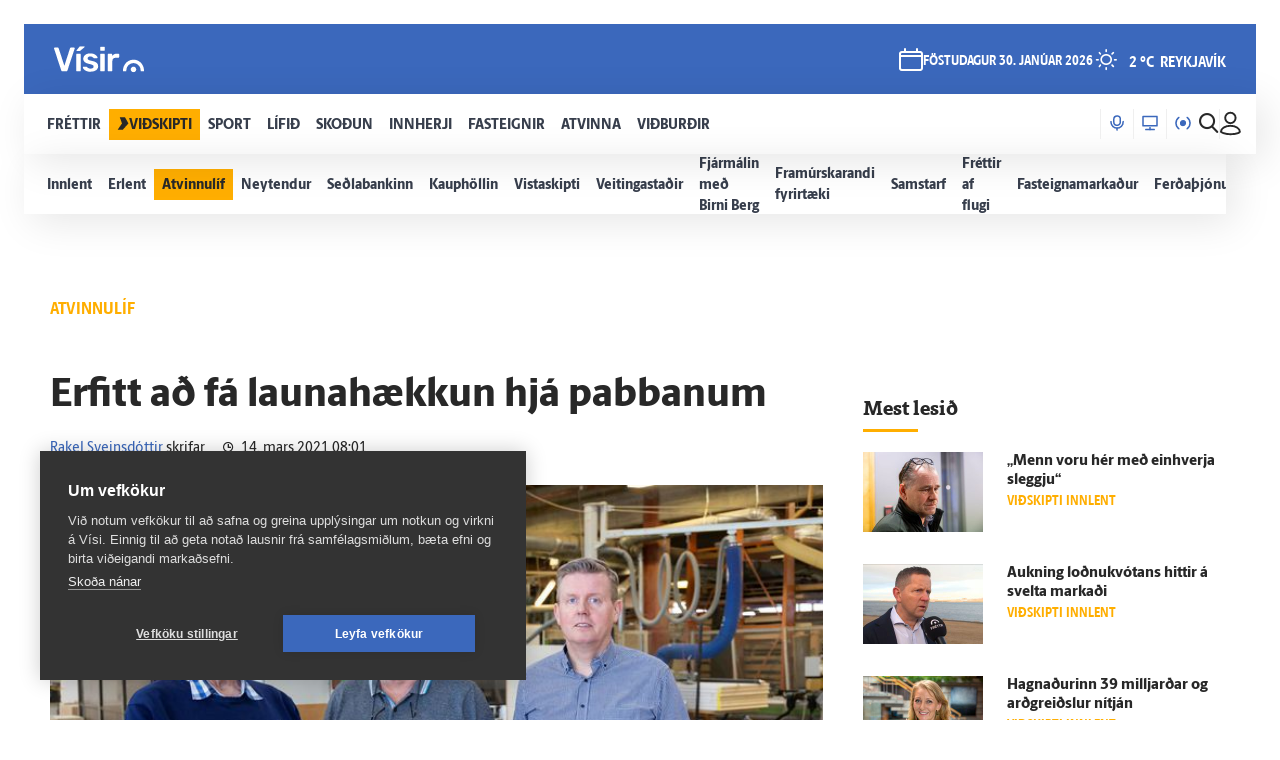

--- FILE ---
content_type: text/html; charset=utf-8
request_url: https://www.visir.is/g/20212084147d/erfitt-ad-fa-launahaekkun-hja-pabbanum
body_size: 202621
content:
<!DOCTYPE html>
<html lang="is">
<head>
    <meta charset="utf-8">
    <meta http-equiv="X-UA-Compatible" content="IE=edge">
    <meta name="format-detection" content="telephone=no">
    <meta name="viewport" content="width=device-width, initial-scale=1, user-scalable=no">
    
    <script>
    const cookieUpdateEvent = new Event("cookieUpdate");
</script>

<!-- Google Tag Manager -->
<script>
    (function (w, d, s, l, i) {
        w[l] = w[l] || []; w[l].push({
            'gtm.start':
                new Date().getTime(), event: 'gtm.js'
        }); var f = d.getElementsByTagName(s)[0],
            j = d.createElement(s), dl = l != 'dataLayer' ? '&l=' + l : ''; j.async = true; j.src =
                'https://www.googletagmanager.com/gtm.js?id=' + i + dl; f.parentNode.insertBefore(j, f);
        window.dataLayer.push({
            'event': 'custom_page_view',
            'category': 'Vidskipti',
            'sub_category': 'VIDSKIPTI09'
        })
    })(window, document, 'script', 'dataLayer', 'GTM-KSWPW6N');
</script>
<!-- End Google Tag Manager -->

<!--ChartBeat-->
<script type="text/javascript">
    (function () {
        var _sf_async_config = window._sf_async_config = (window._sf_async_config || {});
        /** CONFIGURATION START **/
        _sf_async_config.uid = 39908;
        _sf_async_config.domain = "visir.is";
        _sf_async_config.useCanonical = true;
        _sf_async_config.sections = "Vidskipti";
        _sf_async_config.authors = "Rakel Sveinsdóttir";
        _sf_async_config.playerdomain = 'visir.is';
    /** CONFIGURATION END **/
        function loadChartbeat() {
            var e = document.createElement('script');
            var n = document.getElementsByTagName('script')[0];
            e.type = 'text/javascript';
            e.async = true;
            e.src = '//static.chartbeat.com/js/chartbeat_video.js';
            n.parentNode.insertBefore(e, n);
        }
        loadChartbeat();
    })();
</script>



    <link href="/js/videojs/skins/jwlike/videojs.css" rel="stylesheet" type="text/css">
    <link href="/js/videojs/skins/vjs-visir.css" rel="stylesheet" type="text/css">

    
    <meta name="description" content="&#x201E;&#xC1;ri&#xF0; 1947 brann allt til kaldra kola enda ekki komin vatnsveita &#xED; Sel&#xE1;s &#xED; Reykjav&#xED;k &#xFE;&#xE1;. En &#xFE;a&#xF0; hvarfla&#xF0;i aldrei a&#xF0; pabba a&#xF0; h&#xE6;tta rekstri,&#x201C; segir Eyj&#xF3;lfur Axelsson stj&#xF3;rnarforma&#xF0;ur AXIS. Fa&#xF0;ir Eyj&#xF3;lfs stofna&#xF0;i fyrirt&#xE6;ki&#xF0; &#xE1;ri&#xF0; 1935 en fyrirt&#xE6;ki&#xF0; er &#xED; dag reki&#xF0; af &#xFE;ri&#xF0;ju kynsl&#xF3;&#xF0;inni: &#xDE;eim Eyj&#xF3;lfi og Gunnari Eyj&#xF3;lfssonum. &#x201E;Nei &#xE9;g &#xE6;tla&#xF0;i ekkert a&#xF0; fara a&#xF0; vinna h&#xE9;r. &#xC9;g er l&#xF6;gfr&#xE6;&#xF0;ingur og starfa&#xF0;i sem sl&#xED;kur &#xFE;egar pabbi tala&#xF0;i vi&#xF0; okkur systkinin um &#xFE;a&#xF0; hvort eitthvert okkar vildi taka vi&#xF0;,&#x201C; segir sonurinn Eyj&#xF3;lfur og hl&#xE6;r." />
<meta property="og:title" content="Erfitt a&#xF0; f&#xE1; launah&#xE6;kkun hj&#xE1; pabbanum - V&#xED;sir" />
<meta property="og:type" content="article" />
<meta property="og:url" content="https://www.visir.is/g/20212084147d/erfitt-ad-fa-launahaekkun-hja-pabbanum"/>
<meta property="og:image" content="https://www.visir.is/i/80916EC44FDC07580C868ADC3D1B31CC53EA65F861D4780910933CE6DFB07C39_1600x900.jpg" />
<meta property="og:description" content="&#x201E;&#xC1;ri&#xF0; 1947 brann allt til kaldra kola enda ekki komin vatnsveita &#xED; Sel&#xE1;s &#xED; Reykjav&#xED;k &#xFE;&#xE1;. En &#xFE;a&#xF0; hvarfla&#xF0;i aldrei a&#xF0; pabba a&#xF0; h&#xE6;tta rekstri,&#x201C; segir Eyj&#xF3;lfur Axelsson stj&#xF3;rnarforma&#xF0;ur AXIS. Fa&#xF0;ir Eyj&#xF3;lfs stofna&#xF0;i fyrirt&#xE6;ki&#xF0; &#xE1;ri&#xF0; 1935 en fyrirt&#xE6;ki&#xF0; er &#xED; dag reki&#xF0; af &#xFE;ri&#xF0;ju kynsl&#xF3;&#xF0;inni: &#xDE;eim Eyj&#xF3;lfi og Gunnari Eyj&#xF3;lfssonum. &#x201E;Nei &#xE9;g &#xE6;tla&#xF0;i ekkert a&#xF0; fara a&#xF0; vinna h&#xE9;r. &#xC9;g er l&#xF6;gfr&#xE6;&#xF0;ingur og starfa&#xF0;i sem sl&#xED;kur &#xFE;egar pabbi tala&#xF0;i vi&#xF0; okkur systkinin um &#xFE;a&#xF0; hvort eitthvert okkar vildi taka vi&#xF0;,&#x201C; segir sonurinn Eyj&#xF3;lfur og hl&#xE6;r." />
<meta property="article:section" content="Vidskipti" />
<meta property="article:author" content="Rakel Sveinsd&#xF3;ttir" />
<meta property="article:published_time" content="14.3.2021 08:01:57 &#x2B;00:00" />
<meta property="article:modified_time" content="14.3.2021 08:01:58 &#x2B;00:00" />
        <meta property="article:tag" content="Helgarvi&#xF0;tal Atvinnul&#xED;fsins" />
<meta property="k5a:paid" content="0">
<meta property="k5a:paywall" content="open">

<meta property="twitter:card" content="summary" />
<meta property="twitter:title" content="Erfitt a&#xF0; f&#xE1; launah&#xE6;kkun hj&#xE1; pabbanum - V&#xED;sir" />
<meta property="twitter:url" content="https://www.visir.is/g/20212084147d/erfitt-ad-fa-launahaekkun-hja-pabbanum" />
<meta property="twitter:image" content="https://www.visir.is/i/80916EC44FDC07580C868ADC3D1B31CC53EA65F861D4780910933CE6DFB07C39_713x460.jpg" />
<meta property="twitter:description" content="&#x201E;&#xC1;ri&#xF0; 1947 brann allt til kaldra kola enda ekki komin vatnsveita &#xED; Sel&#xE1;s &#xED; Reykjav&#xED;k &#xFE;&#xE1;. En &#xFE;a&#xF0; hvarfla&#xF0;i aldrei a&#xF0; pabba a&#xF0; h&#xE6;tta rekstri,&#x201C; segir Eyj&#xF3;lfur Axelsson stj&#xF3;rnarforma&#xF0;ur AXIS. Fa&#xF0;ir Eyj&#xF3;lfs stofna&#xF0;i fyrirt&#xE6;ki&#xF0; &#xE1;ri&#xF0; 1935 en fyrirt&#xE6;ki&#xF0; er &#xED; dag reki&#xF0; af &#xFE;ri&#xF0;ju kynsl&#xF3;&#xF0;inni: &#xDE;eim Eyj&#xF3;lfi og Gunnari Eyj&#xF3;lfssonum. &#x201E;Nei &#xE9;g &#xE6;tla&#xF0;i ekkert a&#xF0; fara a&#xF0; vinna h&#xE9;r. &#xC9;g er l&#xF6;gfr&#xE6;&#xF0;ingur og starfa&#xF0;i sem sl&#xED;kur &#xFE;egar pabbi tala&#xF0;i vi&#xF0; okkur systkinin um &#xFE;a&#xF0; hvort eitthvert okkar vildi taka vi&#xF0;,&#x201C; segir sonurinn Eyj&#xF3;lfur og hl&#xE6;r." />
<link rel="canonical" href="https://www.visir.is/g/20212084147d/erfitt-ad-fa-launahaekkun-hja-pabbanum" />


    
<meta property="k5a:login" content="0">
<meta property="k5a:subscriber" content="0">


    <link rel="apple-touch-icon" sizes="57x57" href="/static/1.0.1231/img/favicon/visir-favicon-57x57.png">
    <link rel="apple-touch-icon" sizes="60x60" href="/static/1.0.1231/img/favicon/visir-favicon-60x60.png">
    <link rel="apple-touch-icon" sizes="72x72" href="/static/1.0.1231/img/favicon/visir-favicon-72x72.png">
    <link rel="apple-touch-icon" sizes="76x76" href="/static/1.0.1231/img/favicon/visir-favicon-76x76.png">
    <link rel="apple-touch-icon" sizes="114x114" href="/static/1.0.1231/img/favicon/visir-favicon-114x114.png">
    <link rel="apple-touch-icon" sizes="120x120" href="/static/1.0.1231/img/favicon/visir-favicon-120x120.png">
    <link rel="apple-touch-icon" sizes="144x144" href="/static/1.0.1231/img/favicon/visir-favicon-144x144.png">
    <link rel="apple-touch-icon" sizes="152x152" href="/static/1.0.1231/img/favicon/visir-favicon-152x152.png">
    <link rel="apple-touch-icon" sizes="180x180" href="/static/1.0.1231/img/favicon/visir-favicon-180x180.png">
    <link rel="icon" type="image/png" sizes="192x192" href="/static/1.0.1231/img/favicon/visir-favicon-192x192.png">
    <link rel="icon" type="image/png" sizes="32x32" href="/static/1.0.1231/img/favicon/visir-favicon-32x32.png">
    <link rel="icon" type="image/png" sizes="96x96" href="/static/1.0.1231/img/favicon/visir-favicon-96x96.png">
    <link rel="icon" type="image/png" sizes="16x16" href="/static/1.0.1231/img/favicon/visir-favicon-16x16.png">
    <link rel="manifest" href="/static/1.0.1231/img/favicon/manifest.json">
    <meta name="msapplication-TileColor" content="#ffffff">
    <meta name="msapplication-TileImage" content="/static/1.0.1231/img/favicon/visir-favicon-144x144.png">
    <meta property="fb:app_id" content="169323689758194"/>
    <meta property="fb:admins" content="100001241383489"/>
    <meta name="application-name" content="visir.is"/>
    <meta name="twitter:widgets:csp" content="on">
    <meta name="facebook-domain-verification" content="5wsmwcm70ednfhid864mksq74lbjrb" />

        <title>Erfitt a&#xF0; f&#xE1; launah&#xE6;kkun hj&#xE1; pabbanum - Vísir</title>
        <meta property="og:site_name" content="visir.is"/>
        <meta name="theme-color" content="#ffffff">

    <link rel="stylesheet" href="/static/1.0.1231/css/main.css" media="all">
    <link rel="stylesheet" href="/static/1.0.1231/css/print.css" media="print">

    

    <script src="https://cdnjs.cloudflare.com/polyfill/v3/polyfill.min.js?features=default-3.6,Array.prototype.includes,fetch,Promise"></script>
    <script>window.lazySizesConfig = window.lazySizesConfig || {}; lazySizesConfig.expand = 400; lazySizesConfig.loadMode = 3;</script>
    <script src="/static/static/js/lazysizes.min.js"></script>
    <script src="/js/image_error.min.js"></script>

    <!--Ecobox: Social media publishing automation-->
    <script async id="ebx" src="//applets.ebxcdn.com/ebx.js"></script>

    <link rel="search" type="application/opensearchdescription+xml" href="/static/opensearch.xml" title="Visir Search"/>
</head>


<body class="-business">

    <!-- Google Tag Manager (noscript) -->
    <noscript>
        <iframe src="https://www.googletagmanager.com/ns.html?id=GTM-KSWPW6N"
                height="0" width="0" style="display:none;visibility:hidden"></iframe>
    </noscript>
    <!-- End Google Tag Manager (noscript) -->

        

<div class="mobile-header-menu" id="mobile-header-menu">
    <div class="mobile-menu-top">
        
        <div class="nav-buttons">
                <a href="https://tal.visir.is/" class="mobile-menu__category -tal main-category" id="M-tal">
                    <div class="mobile-category__text -tal">
<svg xmlns="http://www.w3.org/2000/svg" width="14" height="16" viewBox="0 0 14 16" fill="none" class="-nai -nav-icon">
    <title>Podcast</title>
    <path d="M10.3331 4.26667C10.3331 2.46254 8.8706 1 7.06647 1C5.26234 1 3.7998 2.46254 3.7998 4.26667V7.06667C3.7998 8.8708 5.26234 10.3333 7.06647 10.3333C8.8706 10.3333 10.3331 8.8708 10.3331 7.06667V4.26667Z" stroke="#1F2126" stroke-width="1.5" stroke-linecap="round" stroke-linejoin="round" />
    <path d="M13.1333 6.60001V7.06667C13.1333 10.4173 10.4173 13.1333 7.06667 13.1333C3.716 13.1333 1 10.4173 1 7.06667V6.60001" stroke="#1F2126" stroke-width="1.5" stroke-linecap="round" stroke-linejoin="round" />
    <path d="M7.06641 15V13.1333" stroke="#1F2126" stroke-width="1.5" stroke-linecap="round" stroke-linejoin="round" />
</svg>                        Hla&#xF0;varp
                    </div>
                </a>
                <a href="/sjonvarp" class="mobile-menu__category -tv main-category" id="M-TV">
                    <div class="mobile-category__text -tv">
<svg xmlns="http://www.w3.org/2000/svg" width="16" height="16" viewBox="0 0 16 16" fill="none" class="-nai -nav-icon">
    <title>TV</title>
    <path d="M8 14.5667V12.7" stroke-width="1.5" stroke-linecap="round" stroke-linejoin="round" />
    <path d="M3.7998 14.5667H12.1998" stroke-width="1.5" stroke-linecap="round" stroke-linejoin="round" />
    <path d="M15 1.5H1V10.8333H15V1.5Z" stroke-width="1.5" stroke-linecap="round" stroke-linejoin="round" />
</svg>                        Sj&#xF3;nvarp
                    </div>
                </a>
                <a href="/utvarp" class="mobile-menu__category -radio main-category" id="M-RADIO">
                    <div class="mobile-category__text -radio">
<svg xmlns="http://www.w3.org/2000/svg" width="16" height="13" viewBox="0 0 16 13" fill="none" class="-nai -nav-icon2">
    <title>Radio</title>
    <path class="fill-icon" d="M8.00033 8.93333C9.28899 8.93333 10.3337 7.88866 10.3337 6.6C10.3337 5.31133 9.28899 4.26666 8.00033 4.26666C6.71166 4.26666 5.66699 5.31133 5.66699 6.6C5.66699 7.88866 6.71166 8.93333 8.00033 8.93333Z" stroke-width="1.5" stroke-linecap="round" stroke-linejoin="round" />
    <path d="M3.79907 12.2C2.09947 10.9232 1 8.88947 1 6.6C1 4.31053 2.09947 2.2768 3.79907 1" stroke-width="1.5" stroke-linecap="round" stroke-linejoin="round" />
    <path d="M12.2012 12.2C13.9008 10.9232 15.0002 8.88947 15.0002 6.6C15.0002 4.31053 13.9008 2.2768 12.2012 1" stroke-width="1.5" stroke-linecap="round" stroke-linejoin="round" />
</svg>                        &#xDA;tvarp
                    </div>
                </a>
        </div>
        <div class="radio-station-container" id="radio-station-container-mobile">
            <div class="menu-limits">
    <a href="https://vefutvarp.visir.is/gullbylgjan/" class="new-menu__category sub-category radio-link">
        <img src='/static/1.0.1231/img/radio/color/new/GullBylgjan-logo-blue-lodrett-vector.svg' />
    </a>
    <a href="https://vefutvarp.visir.is/lettbylgjan/" class="new-menu__category sub-category radio-link">
        <img src='/static/1.0.1231/img/radio/color/new/LettBylgjan-logo-blue-lodrett-vector.svg' />
    </a>
    <a href="https://vefutvarp.visir.is/x977/" class="new-menu__category sub-category radio-link">
        <img src='/static/1.0.1231/img/radio/color/new/X977-logo-blue-vector.svg' />
    </a>
    <a href="https://vefutvarp.visir.is/bylgjan/" class="new-menu__category sub-category radio-link">
        <img src='/static/1.0.1231/img/radio/color/new/Bylgjan-logo-blue-vector.svg' />
    </a>
    <a href="https://vefutvarp.visir.is/fm957/" class="new-menu__category sub-category radio-link">
        <img src='/static/1.0.1231/img/radio/color/new/FM957-logo-blue-vector.svg' />
    </a>
</div>
        </div>
    </div>
    <div class="mobile-menu-bottom">
            <div href="/f/frettir" class="mobile-menu__category main-category child-True -news">
                <a href="/f/frettir" class="mobile-category__text -news">
                    <svg viewBox="0 0 12 14" class="arrow">
    <path d="M2.56645 0.358398H8.17906L11.8787 6.91493L5.86689 13.6419H0.285645L4.92609 6.91493L2.56645 0.358398Z" fill="white" />
</svg>
                    Fr&#xE9;ttir
                </a>
                    <div class="exp-container"> 
                        <div href="/" class="expand-btn"><i class="icon-arrow-right"></i></div>
                    </div>
            </div>
                <div class="mobile-menu__sub -news">
                        <a href="/f/frettir-innlent" class="mobile-menu__category sub-category -news">
                            <div class="mobile-category__text -news">
                                Innlent
                            </div>
                        </a>
                        <a href="/f/frettir-erlent" class="mobile-menu__category sub-category -news">
                            <div class="mobile-category__text -news">
                                Erlent
                            </div>
                        </a>
                        <a href="/p/vedur" class="mobile-menu__category sub-category -news">
                            <div class="mobile-category__text -news">
                                Ve&#xF0;ur
                            </div>
                        </a>
                        <a href="https://www.visir.is/t/2624" class="mobile-menu__category sub-category -news">
                            <div class="mobile-category__text -news">
                                H&#xE1;degisfr&#xE9;ttir
                            </div>
                        </a>
                        <a href="https://www.visir.is/t/2059" class="mobile-menu__category sub-category -news">
                            <div class="mobile-category__text -news">
                                Kv&#xF6;ldfr&#xE9;ttir
                            </div>
                        </a>
                        <a href="https://www.visir.is/t/3994/sveitarstjornarkosningar-2026" class="mobile-menu__category sub-category -news">
                            <div class="mobile-category__text -news">
                                Kosningar 2026
                            </div>
                        </a>
                        <a href="https://www.visir.is/p/stjornmal" class="mobile-menu__category sub-category -news">
                            <div class="mobile-category__text -news">
                                Stj&#xF3;rnm&#xE1;l
                            </div>
                        </a>
                        <a href="https://www.visir.is/t/4274/hotanir-bandarikjanna-vegna-graenlands" class="mobile-menu__category sub-category -news">
                            <div class="mobile-category__text -news">
                                M&#xE1;lefni Gr&#xE6;nlands
                            </div>
                        </a>
                        <a href="/p/logreglumal" class="mobile-menu__category sub-category -news">
                            <div class="mobile-category__text -news">
                                L&#xF6;greglum&#xE1;l
                            </div>
                        </a>
                        <a href="/p/domsmal" class="mobile-menu__category sub-category -news">
                            <div class="mobile-category__text -news">
                                D&#xF3;msm&#xE1;l
                            </div>
                        </a>
                        <a href="/p/andlat" class="mobile-menu__category sub-category -news">
                            <div class="mobile-category__text -news">
                                Andl&#xE1;t
                            </div>
                        </a>
                        <a href="/p/kompas" class="mobile-menu__category sub-category -news">
                            <div class="mobile-category__text -news">
                                Komp&#xE1;s
                            </div>
                        </a>
                        <a href="https://www.visir.is/frettaskot" class="mobile-menu__category sub-category -news">
                            <div class="mobile-category__text -news">
                                Senda fr&#xE9;ttaskot
                            </div>
                        </a>
                </div>
            <div href="/f/vidskipti" class="mobile-menu__category main-category child-True -business">
                <a href="/f/vidskipti" class="mobile-category__text -business">
                    <svg viewBox="0 0 12 14" class="arrow">
    <path d="M2.56645 0.358398H8.17906L11.8787 6.91493L5.86689 13.6419H0.285645L4.92609 6.91493L2.56645 0.358398Z" fill="white" />
</svg>
                    Vi&#xF0;skipti
                </a>
                    <div class="exp-container"> 
                        <div href="/" class="expand-btn"><i class="icon-arrow-right"></i></div>
                    </div>
            </div>
                <div class="mobile-menu__sub -business">
                        <a href="/f/vidskipti-innlent" class="mobile-menu__category sub-category -business">
                            <div class="mobile-category__text -business">
                                Innlent
                            </div>
                        </a>
                        <a href="/f/vidskipti-erlent" class="mobile-menu__category sub-category -business">
                            <div class="mobile-category__text -business">
                                Erlent
                            </div>
                        </a>
                        <a href="/p/atvinnulif" class="mobile-menu__category sub-category -business">
                            <div class="mobile-category__text -business">
                                Atvinnul&#xED;f
                            </div>
                        </a>
                        <a href="/p/neytendur" class="mobile-menu__category sub-category -business">
                            <div class="mobile-category__text -business">
                                Neytendur
                            </div>
                        </a>
                        <a href="/t/1686" class="mobile-menu__category sub-category -business">
                            <div class="mobile-category__text -business">
                                Se&#xF0;labankinn
                            </div>
                        </a>
                        <a href="/p/kauphollin" class="mobile-menu__category sub-category -business">
                            <div class="mobile-category__text -business">
                                Kauph&#xF6;llin
                            </div>
                        </a>
                        <a href="/p/vistaskipti" class="mobile-menu__category sub-category -business">
                            <div class="mobile-category__text -business">
                                Vistaskipti
                            </div>
                        </a>
                        <a href="/p/veitingastadir" class="mobile-menu__category sub-category -business">
                            <div class="mobile-category__text -business">
                                Veitingasta&#xF0;ir
                            </div>
                        </a>
                        <a href="https://www.visir.is/t/4076/fjarmalin-med-birni-berg" class="mobile-menu__category sub-category -business">
                            <div class="mobile-category__text -business">
                                Fj&#xE1;rm&#xE1;lin me&#xF0; Birni Berg
                            </div>
                        </a>
                        <a href="https://www.visir.is/ff2025" class="mobile-menu__category sub-category -business">
                            <div class="mobile-category__text -business">
                                Fram&#xFA;rskarandi fyrirt&#xE6;ki
                            </div>
                        </a>
                        <a href="https://www.visir.is/f/samstarf" class="mobile-menu__category sub-category -business">
                            <div class="mobile-category__text -business">
                                Samstarf
                            </div>
                        </a>
                        <a href="/p/frettirafflugi" class="mobile-menu__category sub-category -business">
                            <div class="mobile-category__text -business">
                                Fr&#xE9;ttir af flugi
                            </div>
                        </a>
                        <a href="/t/2727/fasteignamarkadur" class="mobile-menu__category sub-category -business">
                            <div class="mobile-category__text -business">
                                Fasteignamarka&#xF0;ur
                            </div>
                        </a>
                        <a href="/p/ferdamennskaaislandi" class="mobile-menu__category sub-category -business">
                            <div class="mobile-category__text -business">
                                Fer&#xF0;a&#xFE;j&#xF3;nusta
                            </div>
                        </a>
                </div>
            <div href="/f/sport" class="mobile-menu__category main-category child-True -sport">
                <a href="/f/sport" class="mobile-category__text -sport">
                    <svg viewBox="0 0 12 14" class="arrow">
    <path d="M2.56645 0.358398H8.17906L11.8787 6.91493L5.86689 13.6419H0.285645L4.92609 6.91493L2.56645 0.358398Z" fill="white" />
</svg>
                    Sport
                </a>
                    <div class="exp-container"> 
                        <div href="/" class="expand-btn"><i class="icon-arrow-right"></i></div>
                    </div>
            </div>
                <div class="mobile-menu__sub -sport">
                        <a href="/f/sport#sportoverview" class="mobile-menu__category sub-category -sport">
                            <div class="mobile-category__text -sport">
                                Sta&#xF0;an &#xED; deildum
                            </div>
                        </a>
                        <a href="/p/enski" class="mobile-menu__category sub-category -sport">
                            <div class="mobile-category__text -sport">
                                Enski boltinn
                            </div>
                        </a>
                        <a href="https://www.visir.is/p/emkarlaihandbolta2026" class="mobile-menu__category sub-category -sport">
                            <div class="mobile-category__text -sport">
                                EM &#xED; handbolta
                            </div>
                        </a>
                        <a href="https://www.visir.is/p/vetrarolympiuleikar2026imilanoogcortina" class="mobile-menu__category sub-category -sport">
                            <div class="mobile-category__text -sport">
                                Vetrar&#xF3;lymp&#xED;uleikar 2026
                            </div>
                        </a>
                        <a href="/p/fotbolti" class="mobile-menu__category sub-category -sport">
                            <div class="mobile-category__text -sport">
                                F&#xF3;tbolti
                            </div>
                        </a>
                        <a href="/p/bonuskarla" class="mobile-menu__category sub-category -sport">
                            <div class="mobile-category__text -sport">
                                B&#xF3;nus karla
                            </div>
                        </a>
                        <a href="/p/bonuskvenna" class="mobile-menu__category sub-category -sport">
                            <div class="mobile-category__text -sport">
                                B&#xF3;nus kvenna
                            </div>
                        </a>
                        <a href="/p/oliskarla" class="mobile-menu__category sub-category -sport">
                            <div class="mobile-category__text -sport">
                                Ol&#xED;s karla
                            </div>
                        </a>
                        <a href="/p/oliskvenna" class="mobile-menu__category sub-category -sport">
                            <div class="mobile-category__text -sport">
                                Ol&#xED;s kvenna
                            </div>
                        </a>
                        <a href="/p/bestakarla" class="mobile-menu__category sub-category -sport">
                            <div class="mobile-category__text -sport">
                                Besta karla
                            </div>
                        </a>
                        <a href="/p/bestakvenna" class="mobile-menu__category sub-category -sport">
                            <div class="mobile-category__text -sport">
                                Besta kvenna
                            </div>
                        </a>
                        <a href="/p/korfubolti" class="mobile-menu__category sub-category -sport">
                            <div class="mobile-category__text -sport">
                                K&#xF6;rfubolti
                            </div>
                        </a>
                        <a href="/p/handbolti" class="mobile-menu__category sub-category -sport">
                            <div class="mobile-category__text -sport">
                                Handbolti
                            </div>
                        </a>
                        <a href="https://www.visir.is/p/nfl" class="mobile-menu__category sub-category -sport">
                            <div class="mobile-category__text -sport">
                                NFL
                            </div>
                        </a>
                        <a href="/p/islenski" class="mobile-menu__category sub-category -sport">
                            <div class="mobile-category__text -sport">
                                &#xCD;slenski boltinn
                            </div>
                        </a>
                        <a href="/p/meistaradeildin" class="mobile-menu__category sub-category -sport">
                            <div class="mobile-category__text -sport">
                                Meistaradeildin
                            </div>
                        </a>
                        <a href="/p/golf" class="mobile-menu__category sub-category -sport">
                            <div class="mobile-category__text -sport">
                                Golf
                            </div>
                        </a>
                </div>
            <div href="/f/lifid" class="mobile-menu__category main-category child-True -life">
                <a href="/f/lifid" class="mobile-category__text -life">
                    <svg viewBox="0 0 12 14" class="arrow">
    <path d="M2.56645 0.358398H8.17906L11.8787 6.91493L5.86689 13.6419H0.285645L4.92609 6.91493L2.56645 0.358398Z" fill="white" />
</svg>
                    L&#xED;fi&#xF0;
                </a>
                    <div class="exp-container"> 
                        <div href="/" class="expand-btn"><i class="icon-arrow-right"></i></div>
                    </div>
            </div>
                <div class="mobile-menu__sub -life">
                        <a href="/other/tarot" class="mobile-menu__category sub-category -life">
                            <div class="mobile-category__text -life">
                                Tarot dagsins
                            </div>
                        </a>
                        <a href="/p/gagnryni" class="mobile-menu__category sub-category -life">
                            <div class="mobile-category__text -life">
                                Gagnr&#xFD;ni
                            </div>
                        </a>
                        <a href="/p/menning" class="mobile-menu__category sub-category -life">
                            <div class="mobile-category__text -life">
                                Menning
                            </div>
                        </a>
                        <a href="/p/samkvaemislifid" class="mobile-menu__category sub-category -life">
                            <div class="mobile-category__text -life">
                                Samkv&#xE6;misl&#xED;fi&#xF0;
                            </div>
                        </a>
                        <a href="/p/bioogsjonvarp" class="mobile-menu__category sub-category -life">
                            <div class="mobile-category__text -life">
                                B&#xED;&#xF3; og sj&#xF3;nvarp
                            </div>
                        </a>
                        <a href="https://www.visir.is/t/936" class="mobile-menu__category sub-category -life">
                            <div class="mobile-category__text -life">
                                &#xCD;sland &#xED; dag
                            </div>
                        </a>
                        <a href="/p/tonlist" class="mobile-menu__category sub-category -life">
                            <div class="mobile-category__text -life">
                                T&#xF3;nlist
                            </div>
                        </a>
                        <a href="/p/uppskriftir" class="mobile-menu__category sub-category -life">
                            <div class="mobile-category__text -life">
                                Uppskriftir
                            </div>
                        </a>
                        <a href="/p/heilsa/" class="mobile-menu__category sub-category -life">
                            <div class="mobile-category__text -life">
                                Heilsa
                            </div>
                        </a>
                        <a href="/p/eurovision" class="mobile-menu__category sub-category -life">
                            <div class="mobile-category__text -life">
                                Eurovision
                            </div>
                        </a>
                        <a href="/p/askorun" class="mobile-menu__category sub-category -life">
                            <div class="mobile-category__text -life">
                                &#xC1;skorun
                            </div>
                        </a>
                        <a href="/t/4159/samhengid-med-sif" class="mobile-menu__category sub-category -life">
                            <div class="mobile-category__text -life">
                                Samhengi&#xF0; me&#xF0; Sif
                            </div>
                        </a>
                        <a href="/p/leikjavisir" class="mobile-menu__category sub-category -life">
                            <div class="mobile-category__text -life">
                                Leikjav&#xED;sir
                            </div>
                        </a>
                        <a href="https://www.visir.is/p/kynlif" class="mobile-menu__category sub-category -life">
                            <div class="mobile-category__text -life">
                                Kynl&#xED;f
                            </div>
                        </a>
                        <a href="/f/lifid-samstarf" class="mobile-menu__category sub-category -life">
                            <div class="mobile-category__text -life">
                                Samstarf
                            </div>
                        </a>
                        <a href="/p/tiskaoghonnun" class="mobile-menu__category sub-category -life">
                            <div class="mobile-category__text -life">
                                T&#xED;ska og h&#xF6;nnun
                            </div>
                        </a>
                        <a href="https://www.visir.is/t/3681/utkall" class="mobile-menu__category sub-category -life">
                            <div class="mobile-category__text -life">
                                &#xDA;tkall
                            </div>
                        </a>
                        <a href="https://www.visir.is/t/1040" class="mobile-menu__category sub-category -life">
                            <div class="mobile-category__text -life">
                                H&#xFA;s og heimili
                            </div>
                        </a>
                </div>
            <div href="/f/skodanir" class="mobile-menu__category main-category child-True -opinion">
                <a href="/f/skodanir" class="mobile-category__text -opinion">
                    <svg viewBox="0 0 12 14" class="arrow">
    <path d="M2.56645 0.358398H8.17906L11.8787 6.91493L5.86689 13.6419H0.285645L4.92609 6.91493L2.56645 0.358398Z" fill="white" />
</svg>
                    Sko&#xF0;un
                </a>
                    <div class="exp-container"> 
                        <div href="/" class="expand-btn"><i class="icon-arrow-right"></i></div>
                    </div>
            </div>
                <div class="mobile-menu__sub -opinion">
                        <a href="/t/4132/skodun-sveitarstjornarkosningar-2026" class="mobile-menu__category sub-category -opinion">
                            <div class="mobile-category__text -opinion">
                                Sveitarstj&#xF3;rnarkosningar 2026
                            </div>
                        </a>
                        <a href="/p/skodunalthingisogsveitarstjornarmenn" class="mobile-menu__category sub-category -opinion">
                            <div class="mobile-category__text -opinion">
                                Kj&#xF6;rnir fulltr&#xFA;ar
                            </div>
                        </a>
                        <a href="/p/halldor" class="mobile-menu__category sub-category -opinion">
                            <div class="mobile-category__text -opinion">
                                Halld&#xF3;r
                            </div>
                        </a>
                        <a href="/um-skodanagreinar" class="mobile-menu__category sub-category -opinion">
                            <div class="mobile-category__text -opinion">
                                Um sko&#xF0;ana&#xAD;greinar &#xE1; V&#xED;si
                            </div>
                        </a>
                </div>
            <div href="/f/innherji" class="mobile-menu__category main-category child-False -insider">
                <a href="/f/innherji" class="mobile-category__text -insider">
                    <svg viewBox="0 0 12 14" class="arrow">
    <path d="M2.56645 0.358398H8.17906L11.8787 6.91493L5.86689 13.6419H0.285645L4.92609 6.91493L2.56645 0.358398Z" fill="white" />
</svg>
                    Innherji
                </a>
            </div>
            <div href="http://fasteignir.visir.is" class="mobile-menu__category main-category child-False -realestate">
                <a href="http://fasteignir.visir.is" class="mobile-category__text -realestate">
                    <svg viewBox="0 0 12 14" class="arrow">
    <path d="M2.56645 0.358398H8.17906L11.8787 6.91493L5.86689 13.6419H0.285645L4.92609 6.91493L2.56645 0.358398Z" fill="white" />
</svg>
                    Fasteignir
                </a>
            </div>
            <div href="/atvinna" class="mobile-menu__category main-category child-False -profession">
                <a href="/atvinna" class="mobile-category__text -profession">
                    <svg viewBox="0 0 12 14" class="arrow">
    <path d="M2.56645 0.358398H8.17906L11.8787 6.91493L5.86689 13.6419H0.285645L4.92609 6.91493L2.56645 0.358398Z" fill="white" />
</svg>
                    Atvinna
                </a>
            </div>
            <div href="/vidburdir " class="mobile-menu__category main-category child-False -vidburdir">
                <a href="/vidburdir " class="mobile-category__text -vidburdir">
                    <svg viewBox="0 0 12 14" class="arrow">
    <path d="M2.56645 0.358398H8.17906L11.8787 6.91493L5.86689 13.6419H0.285645L4.92609 6.91493L2.56645 0.358398Z" fill="white" />
</svg>
                    Vi&#xF0;bur&#xF0;ir
                </a>
            </div>
    </div>
</div>
<div class="background-header"></div>
<header class="main-header new-header  ">
    <div class="new-header__upper">
		<div class="limit">
            <a href="/" class="brand_logo logo__upper">
                <svg id="Layer_2" data-name="Layer 2" xmlns="http://www.w3.org/2000/svg" viewBox="0 0 66.86 19.06">
    <defs>
        <style>
            .cls-1 {
                fill: #fff;
            }
        </style>
    </defs>
    <g id="Layer_1-2" data-name="Layer 1">
        <g>
            <path class="cls-1" d="M6.32,18.45c-.27,0-.47-.07-.62-.2-.15-.13-.26-.3-.32-.5L.05,1.77c-.03-.08-.05-.16-.05-.22,0-.15.05-.27.15-.37.1-.1.22-.15.37-.15h2.19c.23,0,.41.06.54.19.12.12.2.25.24.36l4.21,12.82L11.9,1.57c.03-.12.11-.24.24-.36.12-.12.3-.19.54-.19h2.19c.13,0,.25.05.36.15.11.1.16.22.16.37,0,.07-.02.14-.05.22l-5.33,15.98c-.07.2-.17.37-.32.5-.15.13-.36.2-.62.2h-2.74ZM18.67,3.63c.22,0,.39-.03.51-.08.12-.05.25-.13.39-.25l3.09-2.54c.08-.08.12-.18.12-.3,0-.32-.16-.47-.47-.47h-2.49c-.22,0-.38.03-.5.09s-.26.18-.42.36l-2.02,2.47c-.08.08-.12.19-.12.32,0,.27.13.4.4.4h1.52ZM19.22,18.45c.18,0,.33-.06.44-.17.11-.12.16-.26.16-.42V6.1c0-.17-.05-.31-.16-.42-.11-.12-.25-.17-.44-.17h-2.07c-.17,0-.31.06-.42.17s-.17.26-.17.42v11.75c0,.17.06.31.17.42s.26.17.42.17h2.07ZM27.04,18.7c1.26,0,2.32-.17,3.17-.51.85-.34,1.5-.81,1.94-1.41.44-.6.66-1.27.66-2.02,0-.61-.14-1.17-.41-1.68-.27-.51-.74-.95-1.39-1.34-.66-.39-1.54-.68-2.65-.88-.98-.2-1.71-.39-2.19-.57-.48-.18-.8-.38-.96-.58-.16-.21-.24-.45-.24-.73,0-.41.17-.76.5-1.03.33-.27.81-.41,1.44-.41.5,0,.9.07,1.21.2.31.13.57.29.78.49.22.19.41.37.6.54.07.05.13.09.2.12.07.03.14.05.22.05h1.84c.15,0,.28-.05.4-.16.12-.11.17-.25.15-.44-.02-.25-.14-.54-.37-.88-.23-.34-.57-.68-1.01-1.01-.44-.33-.99-.61-1.66-.83-.66-.22-1.44-.34-2.34-.34-1.14,0-2.1.19-2.87.57-.77.38-1.35.87-1.74,1.46-.39.59-.58,1.21-.58,1.86s.15,1.24.45,1.74c.3.5.76.91,1.37,1.24.61.33,1.39.61,2.32.82.95.2,1.68.39,2.19.56.51.17.87.37,1.06.59.19.22.29.5.29.85,0,.48-.22.85-.66,1.11-.44.26-.98.39-1.63.39-.5,0-.91-.07-1.24-.21-.33-.14-.62-.31-.86-.51-.24-.2-.47-.39-.68-.57-.08-.08-.15-.13-.2-.15-.05-.02-.11-.02-.17-.02h-1.97c-.15,0-.29.05-.41.16-.12.11-.18.25-.16.44.02.23.13.52.35.87.22.35.55.7,1,1.05.45.35,1.02.64,1.73.87.71.23,1.56.35,2.55.35M37.04,18.45c.18,0,.33-.06.44-.17.11-.12.16-.26.16-.42V6.1c0-.16-.05-.31-.16-.42-.11-.12-.25-.17-.44-.17h-2.07c-.17,0-.31.06-.42.17s-.17.26-.17.42v11.75c0,.17.06.31.17.42s.26.17.42.17h2.07ZM37.14,3.36c.18,0,.33-.06.45-.17.12-.12.17-.26.17-.42V.97c0-.17-.06-.31-.17-.42-.12-.12-.27-.17-.45-.17h-2.26c-.17,0-.31.06-.42.17-.12.12-.17.26-.17.42v1.79c0,.17.06.31.17.42.12.12.26.17.42.17h2.26ZM42.72,18.45c.18,0,.33-.06.45-.17s.17-.26.17-.42v-6.85c0-.8.22-1.42.66-1.86.44-.44,1.06-.66,1.86-.66h1.94c.18,0,.33-.06.44-.17.11-.12.16-.26.16-.42v-1.79c0-.17-.05-.31-.16-.42-.11-.12-.25-.17-.44-.17h-1.02c-.8,0-1.5.14-2.1.42-.61.28-1.1.69-1.48,1.22v-1.02c0-.18-.06-.33-.19-.45s-.27-.17-.44-.17h-2.02c-.17,0-.31.06-.42.17s-.17.27-.17.45v11.73c0,.17.06.31.17.42s.26.17.42.17h2.17Z" />
            <path class="cls-1" d="M59.04,19.06c-.25,0-.49-.04-.72-.13-.49-.18-.9-.56-1.12-1.04-.25-.53-.25-1.16,0-1.69.26-.59.82-1.03,1.45-1.15h0c.12-.03.25-.04.38-.04.77,0,1.52.48,1.83,1.16h0c.25.52.26,1.15.03,1.67-.2.49-.6.88-1.09,1.08-.24.1-.51.15-.77.15M66.78,18.36s.07-.1.08-.17c.03-1.18-.18-2.35-.6-3.38-.65-1.59-1.81-2.95-3.26-3.82-1.19-.72-2.55-1.1-3.94-1.1-.18,0-.36,0-.54.02-2.09.13-4.15,1.21-5.49,2.89-1.22,1.49-1.86,3.45-1.79,5.41,0,.06.04.12.08.16.05.05.11.08.18.08.29,0,.58,0,.87,0,.36,0,.72,0,1.08,0,.07,0,.13-.03.18-.08.05-.05.08-.12.08-.21h0v-.04c0-.06,0-.11,0-.16,0-.95.22-1.87.64-2.67.54-1.03,1.4-1.87,2.43-2.36.69-.34,1.48-.52,2.27-.52.4,0,.8.04,1.19.13,1.56.35,2.95,1.5,3.62,2.98.37.78.55,1.68.53,2.68,0,.07.04.12.08.17s.1.07.17.08c.27,0,.56,0,.9,0,.3,0,.61,0,.91,0h.16c.07,0,.13-.04.18-.08" />
        </g>
    </g>
</svg>
            </a>

            <div class="new-header__right" id="mobile-header-nav">
                <!-- Mobile Top Nav -->

                <div class="nav-icons">
                    <div class="new-menu__icon -search">
                        <a href="/leit"><i class="icon-search"></i></a>
                    </div>
                    <span class="nav-divider"></span>
                    <div class="new-menu__icon -user" id="login_toggler_mobile">
                        
<div class="user-profile-container">

        
            <span class="user-profile user-default-img">
                <svg viewBox="0 0 22 26" fill="none" xmlns="http://www.w3.org/2000/svg">
                <circle cx="10.8961" cy="7.20266" r="5.43398" stroke="#282828" stroke-width="2"/>
                <path d="M20.7925 21.5234C20.7925 21.6545 20.7275 21.8955 20.3102 22.2305C19.891 22.5671 19.2203 22.9064 18.2943 23.2049C16.4523 23.7987 13.8391 24.1555 10.8963 24.1555C7.99339 24.1555 5.38543 23.6536 3.53168 22.9829C2.60002 22.6458 1.90112 22.2812 1.45623 21.9476C1.07699 21.6632 1.00998 21.5018 1.00018 21.4876C1.01481 19.9677 1.95957 18.4664 3.74063 17.296C5.52732 16.1219 8.05437 15.363 10.8963 15.363C13.7382 15.363 16.2652 16.1219 18.0519 17.296C19.847 18.4756 20.7925 19.9913 20.7925 21.5234Z" stroke="#282828" stroke-width="2"/>
                </svg>
            </span>
</div>
                    </div>
                    <span class="nav-divider"></span>
                    <div class="new-menu__icon -hamburger" id="mobileNavToggler">
                        <svg xmlns="http://www.w3.org/2000/svg" width="24" height="24" viewBox="0 0 24 24" fill="none" class="hamburger-nav">
    <title>Menu</title>
    <path class="first-line" d="M23 13H1C0.448 13 0 12.553 0 12C0 11.447 0.448 11 1 11H23C23.552 11 24 11.447 24 12C24 12.553 23.552 13 23 13Z" fill="white" />
    <path class="second-line" d="M23 13H1C0.448 13 0 12.553 0 12C0 11.447 0.448 11 1 11H23C23.552 11 24 11.447 24 12C24 12.553 23.552 13 23 13Z" fill="white" />
    <path class="small-lines" d="M23 6H12C11.448 6 11 5.553 11 5C11 4.447 11.448 4 12 4H23C23.552 4 24 4.447 24 5C24 5.553 23.552 6 23 6Z" fill="white" />
    <path class="small-lines" d="M12 20H1C0.448 20 0 19.553 0 19C0 18.447 0.448 18 1 18H12C12.552 18 13 18.447 13 19C13 19.553 12.552 20 12 20Z" fill="white" />
</svg>
                        
                    </div>
                </div>

                <!-- Desktop Nav -->

                <div class="new-header__calendar">
                    <svg xmlns="http://www.w3.org/2000/svg" width="24" height="23" viewBox="0 0 24 23" fill="none">
    <title>Calendar</title>
    <path d="M6 1V3" stroke-width="2" stroke-linecap="round" stroke-linejoin="round" />
    <path d="M18 1V3" stroke-width="2" stroke-linecap="round" stroke-linejoin="round" />
    <path d="M1 8H23" stroke-width="2" stroke-linecap="round" stroke-linejoin="round" />
    <path d="M21 4H3C1.89543 4 1 4.89543 1 6V20C1 21.1046 1.89543 22 3 22H21C22.1046 22 23 21.1046 23 20V6C23 4.89543 22.1046 4 21 4Z" stroke-width="2" stroke-linecap="round" stroke-linejoin="round" />
</svg>
                    <a href="/">f&#xF6;studagur 30. jan&#xFA;ar 2026</a>
                </div>
                <div class="new-header__weather">
                    <div class='weather-widget weather-widget--sunny'><span class='icon-sun'></span><a href='/p/vedur'><span>2 °C &nbsp;</span><span>Reykjavík</span></a></div>
                </div>
            </div>
		</div>
	</div>
    <a href="/" class="brand_logo logo__lower">
        <svg id="Layer_2" data-name="Layer 2" xmlns="http://www.w3.org/2000/svg" viewBox="0 0 66.86 19.06">
    <defs>
        <style>
            .cls-1 {
                fill: #fff;
            }
        </style>
    </defs>
    <g id="Layer_1-2" data-name="Layer 1">
        <g>
            <path class="cls-1" d="M6.32,18.45c-.27,0-.47-.07-.62-.2-.15-.13-.26-.3-.32-.5L.05,1.77c-.03-.08-.05-.16-.05-.22,0-.15.05-.27.15-.37.1-.1.22-.15.37-.15h2.19c.23,0,.41.06.54.19.12.12.2.25.24.36l4.21,12.82L11.9,1.57c.03-.12.11-.24.24-.36.12-.12.3-.19.54-.19h2.19c.13,0,.25.05.36.15.11.1.16.22.16.37,0,.07-.02.14-.05.22l-5.33,15.98c-.07.2-.17.37-.32.5-.15.13-.36.2-.62.2h-2.74ZM18.67,3.63c.22,0,.39-.03.51-.08.12-.05.25-.13.39-.25l3.09-2.54c.08-.08.12-.18.12-.3,0-.32-.16-.47-.47-.47h-2.49c-.22,0-.38.03-.5.09s-.26.18-.42.36l-2.02,2.47c-.08.08-.12.19-.12.32,0,.27.13.4.4.4h1.52ZM19.22,18.45c.18,0,.33-.06.44-.17.11-.12.16-.26.16-.42V6.1c0-.17-.05-.31-.16-.42-.11-.12-.25-.17-.44-.17h-2.07c-.17,0-.31.06-.42.17s-.17.26-.17.42v11.75c0,.17.06.31.17.42s.26.17.42.17h2.07ZM27.04,18.7c1.26,0,2.32-.17,3.17-.51.85-.34,1.5-.81,1.94-1.41.44-.6.66-1.27.66-2.02,0-.61-.14-1.17-.41-1.68-.27-.51-.74-.95-1.39-1.34-.66-.39-1.54-.68-2.65-.88-.98-.2-1.71-.39-2.19-.57-.48-.18-.8-.38-.96-.58-.16-.21-.24-.45-.24-.73,0-.41.17-.76.5-1.03.33-.27.81-.41,1.44-.41.5,0,.9.07,1.21.2.31.13.57.29.78.49.22.19.41.37.6.54.07.05.13.09.2.12.07.03.14.05.22.05h1.84c.15,0,.28-.05.4-.16.12-.11.17-.25.15-.44-.02-.25-.14-.54-.37-.88-.23-.34-.57-.68-1.01-1.01-.44-.33-.99-.61-1.66-.83-.66-.22-1.44-.34-2.34-.34-1.14,0-2.1.19-2.87.57-.77.38-1.35.87-1.74,1.46-.39.59-.58,1.21-.58,1.86s.15,1.24.45,1.74c.3.5.76.91,1.37,1.24.61.33,1.39.61,2.32.82.95.2,1.68.39,2.19.56.51.17.87.37,1.06.59.19.22.29.5.29.85,0,.48-.22.85-.66,1.11-.44.26-.98.39-1.63.39-.5,0-.91-.07-1.24-.21-.33-.14-.62-.31-.86-.51-.24-.2-.47-.39-.68-.57-.08-.08-.15-.13-.2-.15-.05-.02-.11-.02-.17-.02h-1.97c-.15,0-.29.05-.41.16-.12.11-.18.25-.16.44.02.23.13.52.35.87.22.35.55.7,1,1.05.45.35,1.02.64,1.73.87.71.23,1.56.35,2.55.35M37.04,18.45c.18,0,.33-.06.44-.17.11-.12.16-.26.16-.42V6.1c0-.16-.05-.31-.16-.42-.11-.12-.25-.17-.44-.17h-2.07c-.17,0-.31.06-.42.17s-.17.26-.17.42v11.75c0,.17.06.31.17.42s.26.17.42.17h2.07ZM37.14,3.36c.18,0,.33-.06.45-.17.12-.12.17-.26.17-.42V.97c0-.17-.06-.31-.17-.42-.12-.12-.27-.17-.45-.17h-2.26c-.17,0-.31.06-.42.17-.12.12-.17.26-.17.42v1.79c0,.17.06.31.17.42.12.12.26.17.42.17h2.26ZM42.72,18.45c.18,0,.33-.06.45-.17s.17-.26.17-.42v-6.85c0-.8.22-1.42.66-1.86.44-.44,1.06-.66,1.86-.66h1.94c.18,0,.33-.06.44-.17.11-.12.16-.26.16-.42v-1.79c0-.17-.05-.31-.16-.42-.11-.12-.25-.17-.44-.17h-1.02c-.8,0-1.5.14-2.1.42-.61.28-1.1.69-1.48,1.22v-1.02c0-.18-.06-.33-.19-.45s-.27-.17-.44-.17h-2.02c-.17,0-.31.06-.42.17s-.17.27-.17.45v11.73c0,.17.06.31.17.42s.26.17.42.17h2.17Z" />
            <path class="cls-1" d="M59.04,19.06c-.25,0-.49-.04-.72-.13-.49-.18-.9-.56-1.12-1.04-.25-.53-.25-1.16,0-1.69.26-.59.82-1.03,1.45-1.15h0c.12-.03.25-.04.38-.04.77,0,1.52.48,1.83,1.16h0c.25.52.26,1.15.03,1.67-.2.49-.6.88-1.09,1.08-.24.1-.51.15-.77.15M66.78,18.36s.07-.1.08-.17c.03-1.18-.18-2.35-.6-3.38-.65-1.59-1.81-2.95-3.26-3.82-1.19-.72-2.55-1.1-3.94-1.1-.18,0-.36,0-.54.02-2.09.13-4.15,1.21-5.49,2.89-1.22,1.49-1.86,3.45-1.79,5.41,0,.06.04.12.08.16.05.05.11.08.18.08.29,0,.58,0,.87,0,.36,0,.72,0,1.08,0,.07,0,.13-.03.18-.08.05-.05.08-.12.08-.21h0v-.04c0-.06,0-.11,0-.16,0-.95.22-1.87.64-2.67.54-1.03,1.4-1.87,2.43-2.36.69-.34,1.48-.52,2.27-.52.4,0,.8.04,1.19.13,1.56.35,2.95,1.5,3.62,2.98.37.78.55,1.68.53,2.68,0,.07.04.12.08.17s.1.07.17.08c.27,0,.56,0,.9,0,.3,0,.61,0,.91,0h.16c.07,0,.13-.04.18-.08" />
        </g>
    </g>
</svg>
    </a>
	<div class="limit">
        <nav class="new-menu">
            <div class="menu-left" id="mainNav">
                    <a href="/f/frettir" class="new-menu__category main-category child-True -news">
                        <div class="category__text -news">
                            <svg viewBox="0 0 12 14" class="arrow">
    <path d="M2.56645 0.358398H8.17906L11.8787 6.91493L5.86689 13.6419H0.285645L4.92609 6.91493L2.56645 0.358398Z" fill="white" />
</svg>
                            Fr&#xE9;ttir
                        </div>
                    </a>
                        <div class="new-menu__sub -desktop-sub -news">
                            <div class="menu-limits"> 
                                    <a href="/f/frettir-innlent" class="new-menu__category sub-category">
                                        <div class="category__text -news">
                                            Innlent
                                        </div>
                                    </a>
                                    <a href="/f/frettir-erlent" class="new-menu__category sub-category">
                                        <div class="category__text -news">
                                            Erlent
                                        </div>
                                    </a>
                                    <a href="/p/vedur" class="new-menu__category sub-category">
                                        <div class="category__text -news">
                                            Ve&#xF0;ur
                                        </div>
                                    </a>
                                    <a href="https://www.visir.is/t/2624" class="new-menu__category sub-category">
                                        <div class="category__text -news">
                                            H&#xE1;degisfr&#xE9;ttir
                                        </div>
                                    </a>
                                    <a href="https://www.visir.is/t/2059" class="new-menu__category sub-category">
                                        <div class="category__text -news">
                                            Kv&#xF6;ldfr&#xE9;ttir
                                        </div>
                                    </a>
                                    <a href="https://www.visir.is/t/3994/sveitarstjornarkosningar-2026" class="new-menu__category sub-category">
                                        <div class="category__text -news">
                                            Kosningar 2026
                                        </div>
                                    </a>
                                    <a href="https://www.visir.is/p/stjornmal" class="new-menu__category sub-category">
                                        <div class="category__text -news">
                                            Stj&#xF3;rnm&#xE1;l
                                        </div>
                                    </a>
                                    <a href="https://www.visir.is/t/4274/hotanir-bandarikjanna-vegna-graenlands" class="new-menu__category sub-category">
                                        <div class="category__text -news">
                                            M&#xE1;lefni Gr&#xE6;nlands
                                        </div>
                                    </a>
                                    <a href="/p/logreglumal" class="new-menu__category sub-category">
                                        <div class="category__text -news">
                                            L&#xF6;greglum&#xE1;l
                                        </div>
                                    </a>
                                    <a href="/p/domsmal" class="new-menu__category sub-category">
                                        <div class="category__text -news">
                                            D&#xF3;msm&#xE1;l
                                        </div>
                                    </a>
                                    <a href="/p/andlat" class="new-menu__category sub-category">
                                        <div class="category__text -news">
                                            Andl&#xE1;t
                                        </div>
                                    </a>
                                    <a href="/p/kompas" class="new-menu__category sub-category">
                                        <div class="category__text -news">
                                            Komp&#xE1;s
                                        </div>
                                    </a>
                                    <a href="https://www.visir.is/frettaskot" class="new-menu__category sub-category">
                                        <div class="category__text -news">
                                            Senda fr&#xE9;ttaskot
                                        </div>
                                    </a>
                            </div>
                         </div>
                    <a href="/f/vidskipti" class="new-menu__category main-category child-True -business">
                        <div class="category__text -business">
                            <svg viewBox="0 0 12 14" class="arrow">
    <path d="M2.56645 0.358398H8.17906L11.8787 6.91493L5.86689 13.6419H0.285645L4.92609 6.91493L2.56645 0.358398Z" fill="white" />
</svg>
                            Vi&#xF0;skipti
                        </div>
                    </a>
                        <div class="new-menu__sub -desktop-sub -business">
                            <div class="menu-limits"> 
                                    <a href="/f/vidskipti-innlent" class="new-menu__category sub-category">
                                        <div class="category__text -business">
                                            Innlent
                                        </div>
                                    </a>
                                    <a href="/f/vidskipti-erlent" class="new-menu__category sub-category">
                                        <div class="category__text -business">
                                            Erlent
                                        </div>
                                    </a>
                                    <a href="/p/atvinnulif" class="new-menu__category sub-category">
                                        <div class="category__text -business">
                                            Atvinnul&#xED;f
                                        </div>
                                    </a>
                                    <a href="/p/neytendur" class="new-menu__category sub-category">
                                        <div class="category__text -business">
                                            Neytendur
                                        </div>
                                    </a>
                                    <a href="/t/1686" class="new-menu__category sub-category">
                                        <div class="category__text -business">
                                            Se&#xF0;labankinn
                                        </div>
                                    </a>
                                    <a href="/p/kauphollin" class="new-menu__category sub-category">
                                        <div class="category__text -business">
                                            Kauph&#xF6;llin
                                        </div>
                                    </a>
                                    <a href="/p/vistaskipti" class="new-menu__category sub-category">
                                        <div class="category__text -business">
                                            Vistaskipti
                                        </div>
                                    </a>
                                    <a href="/p/veitingastadir" class="new-menu__category sub-category">
                                        <div class="category__text -business">
                                            Veitingasta&#xF0;ir
                                        </div>
                                    </a>
                                    <a href="https://www.visir.is/t/4076/fjarmalin-med-birni-berg" class="new-menu__category sub-category">
                                        <div class="category__text -business">
                                            Fj&#xE1;rm&#xE1;lin me&#xF0; Birni Berg
                                        </div>
                                    </a>
                                    <a href="https://www.visir.is/ff2025" class="new-menu__category sub-category">
                                        <div class="category__text -business">
                                            Fram&#xFA;rskarandi fyrirt&#xE6;ki
                                        </div>
                                    </a>
                                    <a href="https://www.visir.is/f/samstarf" class="new-menu__category sub-category">
                                        <div class="category__text -business">
                                            Samstarf
                                        </div>
                                    </a>
                                    <a href="/p/frettirafflugi" class="new-menu__category sub-category">
                                        <div class="category__text -business">
                                            Fr&#xE9;ttir af flugi
                                        </div>
                                    </a>
                                    <a href="/t/2727/fasteignamarkadur" class="new-menu__category sub-category">
                                        <div class="category__text -business">
                                            Fasteignamarka&#xF0;ur
                                        </div>
                                    </a>
                                    <a href="/p/ferdamennskaaislandi" class="new-menu__category sub-category">
                                        <div class="category__text -business">
                                            Fer&#xF0;a&#xFE;j&#xF3;nusta
                                        </div>
                                    </a>
                            </div>
                         </div>
                    <a href="/f/sport" class="new-menu__category main-category child-True -sport">
                        <div class="category__text -sport">
                            <svg viewBox="0 0 12 14" class="arrow">
    <path d="M2.56645 0.358398H8.17906L11.8787 6.91493L5.86689 13.6419H0.285645L4.92609 6.91493L2.56645 0.358398Z" fill="white" />
</svg>
                            Sport
                        </div>
                    </a>
                        <div class="new-menu__sub -desktop-sub -sport">
                            <div class="menu-limits"> 
                                    <a href="/f/sport#sportoverview" class="new-menu__category sub-category">
                                        <div class="category__text -sport">
                                            Sta&#xF0;an &#xED; deildum
                                        </div>
                                    </a>
                                    <a href="/p/enski" class="new-menu__category sub-category">
                                        <div class="category__text -sport">
                                            Enski boltinn
                                        </div>
                                    </a>
                                    <a href="https://www.visir.is/p/emkarlaihandbolta2026" class="new-menu__category sub-category">
                                        <div class="category__text -sport">
                                            EM &#xED; handbolta
                                        </div>
                                    </a>
                                    <a href="https://www.visir.is/p/vetrarolympiuleikar2026imilanoogcortina" class="new-menu__category sub-category">
                                        <div class="category__text -sport">
                                            Vetrar&#xF3;lymp&#xED;uleikar 2026
                                        </div>
                                    </a>
                                    <a href="/p/fotbolti" class="new-menu__category sub-category">
                                        <div class="category__text -sport">
                                            F&#xF3;tbolti
                                        </div>
                                    </a>
                                    <a href="/p/bonuskarla" class="new-menu__category sub-category">
                                        <div class="category__text -sport">
                                            B&#xF3;nus karla
                                        </div>
                                    </a>
                                    <a href="/p/bonuskvenna" class="new-menu__category sub-category">
                                        <div class="category__text -sport">
                                            B&#xF3;nus kvenna
                                        </div>
                                    </a>
                                    <a href="/p/oliskarla" class="new-menu__category sub-category">
                                        <div class="category__text -sport">
                                            Ol&#xED;s karla
                                        </div>
                                    </a>
                                    <a href="/p/oliskvenna" class="new-menu__category sub-category">
                                        <div class="category__text -sport">
                                            Ol&#xED;s kvenna
                                        </div>
                                    </a>
                                    <a href="/p/bestakarla" class="new-menu__category sub-category">
                                        <div class="category__text -sport">
                                            Besta karla
                                        </div>
                                    </a>
                                    <a href="/p/bestakvenna" class="new-menu__category sub-category">
                                        <div class="category__text -sport">
                                            Besta kvenna
                                        </div>
                                    </a>
                                    <a href="/p/korfubolti" class="new-menu__category sub-category">
                                        <div class="category__text -sport">
                                            K&#xF6;rfubolti
                                        </div>
                                    </a>
                                    <a href="/p/handbolti" class="new-menu__category sub-category">
                                        <div class="category__text -sport">
                                            Handbolti
                                        </div>
                                    </a>
                                    <a href="https://www.visir.is/p/nfl" class="new-menu__category sub-category">
                                        <div class="category__text -sport">
                                            NFL
                                        </div>
                                    </a>
                                    <a href="/p/islenski" class="new-menu__category sub-category">
                                        <div class="category__text -sport">
                                            &#xCD;slenski boltinn
                                        </div>
                                    </a>
                                    <a href="/p/meistaradeildin" class="new-menu__category sub-category">
                                        <div class="category__text -sport">
                                            Meistaradeildin
                                        </div>
                                    </a>
                                    <a href="/p/golf" class="new-menu__category sub-category">
                                        <div class="category__text -sport">
                                            Golf
                                        </div>
                                    </a>
                            </div>
                         </div>
                    <a href="/f/lifid" class="new-menu__category main-category child-True -life">
                        <div class="category__text -life">
                            <svg viewBox="0 0 12 14" class="arrow">
    <path d="M2.56645 0.358398H8.17906L11.8787 6.91493L5.86689 13.6419H0.285645L4.92609 6.91493L2.56645 0.358398Z" fill="white" />
</svg>
                            L&#xED;fi&#xF0;
                        </div>
                    </a>
                        <div class="new-menu__sub -desktop-sub -life">
                            <div class="menu-limits"> 
                                    <a href="/other/tarot" class="new-menu__category sub-category">
                                        <div class="category__text -life">
                                            Tarot dagsins
                                        </div>
                                    </a>
                                    <a href="/p/gagnryni" class="new-menu__category sub-category">
                                        <div class="category__text -life">
                                            Gagnr&#xFD;ni
                                        </div>
                                    </a>
                                    <a href="/p/menning" class="new-menu__category sub-category">
                                        <div class="category__text -life">
                                            Menning
                                        </div>
                                    </a>
                                    <a href="/p/samkvaemislifid" class="new-menu__category sub-category">
                                        <div class="category__text -life">
                                            Samkv&#xE6;misl&#xED;fi&#xF0;
                                        </div>
                                    </a>
                                    <a href="/p/bioogsjonvarp" class="new-menu__category sub-category">
                                        <div class="category__text -life">
                                            B&#xED;&#xF3; og sj&#xF3;nvarp
                                        </div>
                                    </a>
                                    <a href="https://www.visir.is/t/936" class="new-menu__category sub-category">
                                        <div class="category__text -life">
                                            &#xCD;sland &#xED; dag
                                        </div>
                                    </a>
                                    <a href="/p/tonlist" class="new-menu__category sub-category">
                                        <div class="category__text -life">
                                            T&#xF3;nlist
                                        </div>
                                    </a>
                                    <a href="/p/uppskriftir" class="new-menu__category sub-category">
                                        <div class="category__text -life">
                                            Uppskriftir
                                        </div>
                                    </a>
                                    <a href="/p/heilsa/" class="new-menu__category sub-category">
                                        <div class="category__text -life">
                                            Heilsa
                                        </div>
                                    </a>
                                    <a href="/p/eurovision" class="new-menu__category sub-category">
                                        <div class="category__text -life">
                                            Eurovision
                                        </div>
                                    </a>
                                    <a href="/p/askorun" class="new-menu__category sub-category">
                                        <div class="category__text -life">
                                            &#xC1;skorun
                                        </div>
                                    </a>
                                    <a href="/t/4159/samhengid-med-sif" class="new-menu__category sub-category">
                                        <div class="category__text -life">
                                            Samhengi&#xF0; me&#xF0; Sif
                                        </div>
                                    </a>
                                    <a href="/p/leikjavisir" class="new-menu__category sub-category">
                                        <div class="category__text -life">
                                            Leikjav&#xED;sir
                                        </div>
                                    </a>
                                    <a href="https://www.visir.is/p/kynlif" class="new-menu__category sub-category">
                                        <div class="category__text -life">
                                            Kynl&#xED;f
                                        </div>
                                    </a>
                                    <a href="/f/lifid-samstarf" class="new-menu__category sub-category">
                                        <div class="category__text -life">
                                            Samstarf
                                        </div>
                                    </a>
                                    <a href="/p/tiskaoghonnun" class="new-menu__category sub-category">
                                        <div class="category__text -life">
                                            T&#xED;ska og h&#xF6;nnun
                                        </div>
                                    </a>
                                    <a href="https://www.visir.is/t/1040" class="new-menu__category sub-category">
                                        <div class="category__text -life">
                                            H&#xFA;s og heimili
                                        </div>
                                    </a>
                            </div>
                         </div>
                    <a href="/f/skodanir" class="new-menu__category main-category child-True -opinion">
                        <div class="category__text -opinion">
                            <svg viewBox="0 0 12 14" class="arrow">
    <path d="M2.56645 0.358398H8.17906L11.8787 6.91493L5.86689 13.6419H0.285645L4.92609 6.91493L2.56645 0.358398Z" fill="white" />
</svg>
                            Sko&#xF0;un
                        </div>
                    </a>
                        <div class="new-menu__sub -desktop-sub -opinion">
                            <div class="menu-limits"> 
                                    <a href="/t/4132/skodun-sveitarstjornarkosningar-2026" class="new-menu__category sub-category">
                                        <div class="category__text -opinion">
                                            Sveitarstj&#xF3;rnarkosningar 2026
                                        </div>
                                    </a>
                                    <a href="/p/skodunalthingisogsveitarstjornarmenn" class="new-menu__category sub-category">
                                        <div class="category__text -opinion">
                                            Kj&#xF6;rnir fulltr&#xFA;ar
                                        </div>
                                    </a>
                                    <a href="/p/halldor" class="new-menu__category sub-category">
                                        <div class="category__text -opinion">
                                            Halld&#xF3;r
                                        </div>
                                    </a>
                                    <a href="/um-skodanagreinar" class="new-menu__category sub-category">
                                        <div class="category__text -opinion">
                                            Um sko&#xF0;ana&#xAD;greinar &#xE1; V&#xED;si
                                        </div>
                                    </a>
                            </div>
                         </div>
                    <a href="/f/innherji" class="new-menu__category main-category child-False -insider">
                        <div class="category__text -insider">
                            <svg viewBox="0 0 12 14" class="arrow">
    <path d="M2.56645 0.358398H8.17906L11.8787 6.91493L5.86689 13.6419H0.285645L4.92609 6.91493L2.56645 0.358398Z" fill="white" />
</svg>
                            Innherji
                        </div>
                    </a>
                    <a href="http://fasteignir.visir.is" class="new-menu__category main-category child-False -realestate">
                        <div class="category__text -realestate">
                            <svg viewBox="0 0 12 14" class="arrow">
    <path d="M2.56645 0.358398H8.17906L11.8787 6.91493L5.86689 13.6419H0.285645L4.92609 6.91493L2.56645 0.358398Z" fill="white" />
</svg>
                            Fasteignir
                        </div>
                    </a>
                    <a href="/atvinna" class="new-menu__category main-category child-False -profession">
                        <div class="category__text -profession">
                            <svg viewBox="0 0 12 14" class="arrow">
    <path d="M2.56645 0.358398H8.17906L11.8787 6.91493L5.86689 13.6419H0.285645L4.92609 6.91493L2.56645 0.358398Z" fill="white" />
</svg>
                            Atvinna
                        </div>
                    </a>
                    <a href="/vidburdir " class="new-menu__category main-category child-False -vidburdir">
                        <div class="category__text -vidburdir">
                            <svg viewBox="0 0 12 14" class="arrow">
    <path d="M2.56645 0.358398H8.17906L11.8787 6.91493L5.86689 13.6419H0.285645L4.92609 6.91493L2.56645 0.358398Z" fill="white" />
</svg>
                            Vi&#xF0;bur&#xF0;ir
                        </div>
                    </a>
            </div>
            <div class="menu-right">
                <div class="nav-buttons">
                       
                        <span class="nav-divider"></span>
                        <a href="https://tal.visir.is/" class="new-menu__category side-category -tal" id="-tal">
                            <div class="category__text -tal">
<svg xmlns="http://www.w3.org/2000/svg" width="14" height="16" viewBox="0 0 14 16" fill="none" class="-nai -nav-icon">
    <title>Podcast</title>
    <path d="M10.3331 4.26667C10.3331 2.46254 8.8706 1 7.06647 1C5.26234 1 3.7998 2.46254 3.7998 4.26667V7.06667C3.7998 8.8708 5.26234 10.3333 7.06647 10.3333C8.8706 10.3333 10.3331 8.8708 10.3331 7.06667V4.26667Z" stroke="#1F2126" stroke-width="1.5" stroke-linecap="round" stroke-linejoin="round" />
    <path d="M13.1333 6.60001V7.06667C13.1333 10.4173 10.4173 13.1333 7.06667 13.1333C3.716 13.1333 1 10.4173 1 7.06667V6.60001" stroke="#1F2126" stroke-width="1.5" stroke-linecap="round" stroke-linejoin="round" />
    <path d="M7.06641 15V13.1333" stroke="#1F2126" stroke-width="1.5" stroke-linecap="round" stroke-linejoin="round" />
</svg>                                Hla&#xF0;varp
                            </div>
                        </a>
                        <span class="nav-divider"></span>
                        <a href="/sjonvarp" class="new-menu__category side-category -tv" id="-TV">
                            <div class="category__text -tv">
<svg xmlns="http://www.w3.org/2000/svg" width="16" height="16" viewBox="0 0 16 16" fill="none" class="-nai -nav-icon">
    <title>TV</title>
    <path d="M8 14.5667V12.7" stroke-width="1.5" stroke-linecap="round" stroke-linejoin="round" />
    <path d="M3.7998 14.5667H12.1998" stroke-width="1.5" stroke-linecap="round" stroke-linejoin="round" />
    <path d="M15 1.5H1V10.8333H15V1.5Z" stroke-width="1.5" stroke-linecap="round" stroke-linejoin="round" />
</svg>                                Sj&#xF3;nvarp
                            </div>
                        </a>
                        <span class="nav-divider"></span>
                        <a href="/utvarp" class="new-menu__category side-category -radio" id="-RADIO">
                            <div class="category__text -radio">
<svg xmlns="http://www.w3.org/2000/svg" width="16" height="13" viewBox="0 0 16 13" fill="none" class="-nai -nav-icon2">
    <title>Radio</title>
    <path class="fill-icon" d="M8.00033 8.93333C9.28899 8.93333 10.3337 7.88866 10.3337 6.6C10.3337 5.31133 9.28899 4.26666 8.00033 4.26666C6.71166 4.26666 5.66699 5.31133 5.66699 6.6C5.66699 7.88866 6.71166 8.93333 8.00033 8.93333Z" stroke-width="1.5" stroke-linecap="round" stroke-linejoin="round" />
    <path d="M3.79907 12.2C2.09947 10.9232 1 8.88947 1 6.6C1 4.31053 2.09947 2.2768 3.79907 1" stroke-width="1.5" stroke-linecap="round" stroke-linejoin="round" />
    <path d="M12.2012 12.2C13.9008 10.9232 15.0002 8.88947 15.0002 6.6C15.0002 4.31053 13.9008 2.2768 12.2012 1" stroke-width="1.5" stroke-linecap="round" stroke-linejoin="round" />
</svg>                                &#xDA;tvarp
                            </div>
                        </a>
                </div>
                <div class="nav-icons"> 
                    <a href="/leit" class="new-menu__icon -search">
                        <i class="icon-search"></i>
                    </a>
                    <span class="nav-divider"></span>
                    <div class="new-menu__icon -user" id="login_toggler">
                        
<div class="user-profile-container">

        
            <span class="user-profile user-default-img">
                <svg viewBox="0 0 22 26" fill="none" xmlns="http://www.w3.org/2000/svg">
                <circle cx="10.8961" cy="7.20266" r="5.43398" stroke="#282828" stroke-width="2"/>
                <path d="M20.7925 21.5234C20.7925 21.6545 20.7275 21.8955 20.3102 22.2305C19.891 22.5671 19.2203 22.9064 18.2943 23.2049C16.4523 23.7987 13.8391 24.1555 10.8963 24.1555C7.99339 24.1555 5.38543 23.6536 3.53168 22.9829C2.60002 22.6458 1.90112 22.2812 1.45623 21.9476C1.07699 21.6632 1.00998 21.5018 1.00018 21.4876C1.01481 19.9677 1.95957 18.4664 3.74063 17.296C5.52732 16.1219 8.05437 15.363 10.8963 15.363C13.7382 15.363 16.2652 16.1219 18.0519 17.296C19.847 18.4756 20.7925 19.9913 20.7925 21.5234Z" stroke="#282828" stroke-width="2"/>
                </svg>
            </span>
</div>
                    </div>
                </div>
                <div class="radio-station-container" id="radio-station-container">
                    <div class="menu-limits">
    <a href="https://vefutvarp.visir.is/gullbylgjan/" class="new-menu__category sub-category radio-link">
        <img src='/static/1.0.1231/img/radio/color/new/GullBylgjan-logo-blue-lodrett-vector.svg' />
    </a>
    <a href="https://vefutvarp.visir.is/lettbylgjan/" class="new-menu__category sub-category radio-link">
        <img src='/static/1.0.1231/img/radio/color/new/LettBylgjan-logo-blue-lodrett-vector.svg' />
    </a>
    <a href="https://vefutvarp.visir.is/x977/" class="new-menu__category sub-category radio-link">
        <img src='/static/1.0.1231/img/radio/color/new/X977-logo-blue-vector.svg' />
    </a>
    <a href="https://vefutvarp.visir.is/bylgjan/" class="new-menu__category sub-category radio-link">
        <img src='/static/1.0.1231/img/radio/color/new/Bylgjan-logo-blue-vector.svg' />
    </a>
    <a href="https://vefutvarp.visir.is/fm957/" class="new-menu__category sub-category radio-link">
        <img src='/static/1.0.1231/img/radio/color/new/FM957-logo-blue-vector.svg' />
    </a>
</div>
                </div>
                <div class="login-container" id="login-container-desktop">
                        <li><a href="/innskra">Innskráning</a></li
                </div>
            </div>
        </nav>
	</div>
    <div class="login-container -mobile" id="login-container-mobile">
            <li><a href="/innskra">Innskráning</a></li
    </div>
</header>



<div class="main-content">
    


<section class="segment">


    <!-- **** Ad U-T1 / U-1-M **** -->
    <div>
        <div class="limit   padded--tight">
            <aside>
    <div class="row">
        <div class="adwrap">
            <div class="placement placement-ut1" data-targetclass="placement-ut1" data-desktop="00000000000b8601" data-mobile="000000000002ac04f" data-lazy="true" data-categories="vidskipti09,vidskipti09" data-tags="helgarvidtal-atvinnulifsins" data-adlocation="u-t1,u-1-m"></div>
        </div>
    </div>
</aside>
        </div>
    </div>
    
    <div class="limit limit--tight padded">
        <div class="badge badge--large badge--tag -navHelp -business">Atvinnul&#xED;f</div>
        <div class="row -gutter-wide">
            <div class="col-xs-12 col-sm-12 col-lg-8 col--border-right">
                <article class="article-single -business">
                    <!-- ************** ARTICLE HEADER ************** -->
                    <header class="article-single__header">
                        <h1>Erfitt a&#xF0; f&#xE1; launah&#xE6;kkun hj&#xE1; pabbanum</h1>
                        <div class="article-single__meta">
                            
<span class="article-single__author">
  <a href=/starfsfolk/rakelsv>Rakel Sveinsdóttir</a>  skrifar</span>

<time class="article-single__time icon-clock">14. mars 2021 08:01</time>
                        </div>
                    </header>
                    <!-- ************** ARTICLE PICTURE/VIDEO ************** -->
                    
        <figure class="figure article-single__figure">
            <img src="https://www.visir.is/i/80916EC44FDC07580C868ADC3D1B31CC53EA65F861D4780910933CE6DFB07C39_713x0.jpg" alt="Fe&#xF0;gar &#xED; AXIS: Eyj&#xF3;lfur Axelsson stj&#xF3;rnarforma&#xF0;ur og sonur stofnanda AXIS. Synir Eyj&#xF3;lfs og n&#xFA;verandi eigendur: Gunnar og Eyj&#xF3;lfur yngri.">
            <figcaption>
                    <span>Fe&#xF0;gar &#xED; AXIS: Eyj&#xF3;lfur Axelsson stj&#xF3;rnarforma&#xF0;ur og sonur stofnanda AXIS. Synir Eyj&#xF3;lfs og n&#xFA;verandi eigendur: Gunnar og Eyj&#xF3;lfur yngri.</span>
                    <span>V&#xED;sir/Vilhelm</span>
            </figcaption>
        </figure>


                    <!-- ************** ARTICLE PARAGRAPHS START ************** -->
                    <div class="article-single__content ">
                            <!-- ************** ARTICLE SUMMARY ************** -->
 
<p>&#x201E;&#xC1;ri&#xF0; 1947 brann allt til kaldra kola enda ekki komin vatnsveita &#xED; Sel&#xE1;s &#xED; Reykjav&#xED;k &#xFE;&#xE1;. En &#xFE;a&#xF0; hvarfla&#xF0;i aldrei a&#xF0; pabba a&#xF0; h&#xE6;tta rekstri,&#x201C; segir Eyj&#xF3;lfur Axelsson stj&#xF3;rnarforma&#xF0;ur AXIS. Fa&#xF0;ir Eyj&#xF3;lfs stofna&#xF0;i fyrirt&#xE6;ki&#xF0; &#xE1;ri&#xF0; 1935 en fyrirt&#xE6;ki&#xF0; er &#xED; dag reki&#xF0; af &#xFE;ri&#xF0;ju kynsl&#xF3;&#xF0;inni: &#xDE;eim Eyj&#xF3;lfi og Gunnari Eyj&#xF3;lfssonum. &#x201E;Nei &#xE9;g &#xE6;tla&#xF0;i ekkert a&#xF0; fara a&#xF0; vinna h&#xE9;r. &#xC9;g er l&#xF6;gfr&#xE6;&#xF0;ingur og starfa&#xF0;i sem sl&#xED;kur &#xFE;egar pabbi tala&#xF0;i vi&#xF0; okkur systkinin um &#xFE;a&#xF0; hvort eitthvert okkar vildi taka vi&#xF0;,&#x201C; segir sonurinn Eyj&#xF3;lfur og hl&#xE6;r.</p>

<!--AD-MISSING-->
<div class="summary-ad">
    <aside>
    <div class="row">
        <div class="adwrap">
            <div class="placement placement-m1" data-targetclass="placement-m1" data-desktop="000000000045701b" data-mobile="00000000000bc53f" data-lazy="true" data-categories="vidskipti09,vidskipti09" data-tags="helgarvidtal-atvinnulifsins" data-adlocation="m1, m1-m"></div>
        </div>
    </div>
</aside>
</div>


<article itemscope="itemscope" itemtype="http://schema.org/NewsArticle" xmlns="http://www.w3.org/1999/xhtml">
  
  <div disabled="" itemprop="articleBody" data-element-type="body" data-element-label="Meginmál" data-element-data-type="xml">
    <p>
      <i>Í helgarviðtali Atvinnulífsins heyrum við söguna á bakvið fjölskyldufyrirtækið AXIS.</i>
    </p>
    <h2>Frumkvöðlastarf 1935</h2>
    <p>Stofnandi AXIS, Axel Eyjólfsson, var alinn upp í Saurbæ á Kjalarnesi. Ungur fluttist Axel á Akranes, lærði húsasmíði og stofnaði síðan AXIS þar árið 1935.</p>
    <p>Tíðarandinn á Íslandi var þá að breytast, fjölskyldur voru að flytjast úr moldarkofum og nýtískulegri heimili að verða til.</p>
    <p></p>
    <blockquote style="margin: 0 0 0 40px; border: none; padding: 0px;" class="">
      <p>Pabbi var mikill hugvitsmaður í að hanna og þróa eitthvað nýtt. Hann smíðaði til dæmis mikið af tvíbreiðum dívönum, 120 sentímetra hjónarúm sem urðu mjög vinsæl. Hann smíðaði líka alls kyns sófasett, borðstofusett og stóla,“&nbsp;</p>
    </blockquote>
    <p></p>
    <p>segir Eyjólfur og bætir við:&nbsp;„Ég man sem dæmi eftir því þegar hann teiknaði í rykið á einum fræsaranum og sagði mér að smíða eftir þeirri teikningu. Það var þá nýr stóll sem hann hannaði.“</p>
    <p>Axel fylgdist vel með tískustraumum þess tíma og sótti sér innblástur frá Norðurlöndunum, sérstaklega frá Danmörku.</p>
    <figure class="figure">
      <img itemprop="image" src="https://www.visir.is/i/145E8F8CFB1C2E7E872D5573CC668BA5451BB27402E9578B96DBE0C31C6CFBDB_713x0.jpg" width="" height="">
      <figcaption><span>Eyjólfur byrjaði sem ungur drengur að vinna með föður sínum í AXIS og segir það alltaf hafa legið fyrir að hann myndi taka við rekstrinum. Enda voru samningar um launahækkanir erfiðir segir Eyjólfur og hlær þegar hann minnist gamalla tíma.</span><span>Vísir/Vilhelm</span></figcaption>
    </figure>
    <h2>Árin eftir stríð</h2>
    <p>Árið 1947 flutti Axel starfsemina á Selás. Tveimur árum síðar brann þar allt: Húsið, vélar og lager.</p>
    <p>„Pabbi fékk þá Sigfús í HEKLU til að hjálpa sér og fékk aðstöðu í fjósi sem Sigfús átti í Eskihlíðinni,“ segir Eyjólfur.</p>
    <p>Vísar hann þar til Sigfúsar B. Bjarnasonar sem var stofnandi HEKLU.</p>
    <p></p>
    <blockquote style="margin: 0 0 0 40px; border: none; padding: 0px;" class="">
      <p>Í fjósinu var Sigfús með trésmíðavélar sem voru sterkar og góðar frá Ameríku. Aðeins útvaldir fengu að flytja slíkar vélar inn og pabbi þótti of róttækur vinstrisinni til að fá að gera það ,“&nbsp;</p>
    </blockquote>
    <p></p>
    <p>segir Eyjólfur og hlær.</p>
    <p>Fljótlega hóf Axel að byggja sitt eigið húsnæði í Skipholti 7, en þar starfaði AXIS lengi á þremur hæðum.</p>
    <p>„Þar var alíslensk lyfta með tré-stýringum sem HÉÐINN smíðaði. Mótorinn var opinn og ég man að maður fiktaði bara í honum þegar lyftan bilaði og þá hrökk hún aftur í gang,“ segir Eyjólfur.</p>
    <p>Í Skipholtinu hóf Axel framleiðslu fataskápa en framleiðsla þeirra hefur verið kjölfesta starfseminnar allar götur síðan.</p>
    <p>„Pabbi var fyrstur til að hefja framleiðslu á stöðluðum fataskápum því fram að þeim tíma, höfðu þeir bara verið smíðaðir á staðnum, í heimahúsunum sjálfum,“ segir Eyjólfur.</p>
    <figure class="figure">
      <img itemprop="image" src="https://www.visir.is/i/DEF194D359C9197D46908B2ED2D86CB5F66C0DE524B683F97937778CCB882122_713x0.jpg" width="" height="">
      <figcaption><span>AXIS var eitt fyrst fyrirtækja til að byggja á Smiðjuvegi og í fyrstu var ekkert klóak þannig að fyrir slík erindi þurfti að hlaupa út í holtið og á bakvið stein. Að byggja 4.300 fermetra framleiðsluhúsnæði var liður í því að hagræða í kjölfar inngöngu Íslands í EFTA, því þá féllu tollar af innflutningi húsgagna niður.</span><span></span></figcaption>
    </figure>
    <h2>Heilaþvottur og hagræðingar</h2>
    <p>Árið 1973 var hafist handa við byggingu núverandi húsnæðis AXIS við Smiðjuveg í Kópavogi.</p>
    <p>„Það var ekkert klóak komið í Kópavoginn þannig að fyrir slík erindi þurfti að fara hérna út í holtið á bakvið stein,“ segir Eyjólfur og hlær en bætir því við að mikil pressa var sett á bæjarstjórann að koma klóakmálunum í gagnið.</p>
    <p>„Hér handan við götuna voru svo rollur því þar höfðu tómstundabændurnir í Reykjavík aðstöðu fyrir kindur og búskap,“ segir Eyjólfur.</p>
    <p>
      <i>En hvers vegna var flutt í Kópavoginn?</i>
    </p>
    <p>„Að reisa þetta stóra hús var liður í að bregðast við inngöngu Íslands í EFTA árið 1970. Fram að þeim tíma voru 100% tollar á innflutningi húsgagna en tollarnir voru felldir niður með inngöngu í EFTA.</p>
    <p>Íslensk stjórnvöld stóðu fyrir styrkjum til að hjálpa innlendu framleiðslufyrirtækjunum. Styrkirnir fólust í því að ríkið tók þátt í kostnaði við hagræðingaraðgerðir og ég man eftir vikulegum fundum með sérstökum hagræðingarsérfræðingum.</p>
    <p>Þetta var hálfgerður heilaþvottur þar sem lykilorðin voru: Sérhæfing og sameining. Þeir sem ekki tókust á við þessar breytingar, fóru á hausinn.&nbsp;</p>
    <p>Áherslan var að stækka fyrirtækin og sérhæfa sem hjá okkur fólst í því að byggja 4300 fermetra hús til að framleiða sjálfir húsgögn,“ segir Eyjólfur.</p>
    <figure class="figure">
      <img itemprop="image" src="https://www.visir.is/i/34FB1359A2273B0743BAAC687FE30918C90C6E07A04B5DCAC6DEDC65BA6C16AA_713x0.jpg" width="" height="">
      <figcaption><span>Þriðja kynslóðin: Í dag eru eigendur AXIS bræðurnir Gunnar og Eyjólfur en þeir keyptu fyrirtækið af föður sínum árið 2006.&nbsp;&nbsp;</span><span>Vísir/Vilhelm</span></figcaption>
    </figure>
    <h2>Önnur kynslóðin: Sonurinn tekur við</h2>
    <p>Eyjólfur var aðeins ungur strákur þegar hann byrjaði að smíða með föður sínum og segir það alltaf hafa legið fyrir að hann myndi á endanum taka við.</p>
    <p></p>
    <blockquote style="margin: 0 0 0 40px; border: none; padding: 0px;" class="">
      <p>Það var líka alltaf notað þegar að ég bað um launahækkun. Þá sagði pabbi að við værum að byggja upp fyrirtækið sem ég myndi taka við í framtíðinni.&nbsp;</p>
      <p>Þetta var sagt til að friða mann enda var maður alltaf á lágu kaupi,“&nbsp;</p>
    </blockquote>
    <p></p>
    <p>segir Eyjólfur og hlær.</p>
    <p>Systkinin voru fimm og tvö þeirra, Þórður og Sigríður, fóru til Danmerkur og lærðu innanhúsarkitekt. Sigríður býr þar enn.</p>
    <p>Eftir nokkurra ára búsetu í Danmörku og töluverðan tíma sem stjórnandi hjá Axis, rak Þórður, sem nú er látinn, þó annað fyrirtæki sem fjölskyldan keypti og var kallað SELKO.</p>
    <p>„Þar voru framleiddar innihurðar en þær voru seldar til fleiri sambærilegra framleiðslufyrirtækja og því átti það ekki við að hafa þá framleiðslu innanhús hjá okkur.“</p>
    <h2>Sveiflukennd hagstjórn versti óvinurinn</h2>
    <p>Árið 1982 hóf AXIS útflutning á húsgögnum sem seld voru til að mynda til Belgíu, Hollands og Bandaríkjanna.</p>
    <p>Til að byrja með voru það barnahúsgögn sem Pétur B. Lútersson arkitekt og húsgagnahönnuður hannaði. Húsgagnalínan stækkaði þó og fljótlega bættust við hjónarúm, fataskápar og fleira.&nbsp;</p>
    <p>Um tíma nam útflutningurinn um 40% af framleiðslu AXIS.</p>
    <p>Útflutningum var hætt um 1990. Þá var mikið samdráttarskeið í Bandaríkjunum þar sem þúsundir húsgagnaverslana fóru á hausinn. Þetta þýddi að heilu gámarnir sem AXIS hafði sent út, fengust ekki greiddir og því var högguð mikið fyrir reksturinn.</p>
    <p>Þá höfðu laun á Íslandi hækkað mikið í kjölfar byggingar á Flugstöð Leifs Eiríkssonar og Kringlunnar.</p>
    <p>Gengisbreytingar voru líka mjög miklar. Og ekki fannst Eyjólfi hagstjórnin gera gagn.</p>
    <p>„Krónan er versti óvinurinn og hagstjórn þessara ára var ekki góð. Stjórnvöld lofa alltaf betri efnahag en hafa enn ekkert lært,“ segir Eyjólfur.</p>
    <p>Sem dæmi nefnir Eyjólfur lánin sem mörg fyrirtæki sóttu í hjá Iðnþróunarsjóði sem þá var og hét. Sá sjóður var stofnaður af Norðurlöndunum, en lánin þaðan veitt í dollurum á mjög hagstæðum kjörum.</p>
    <p>„Þetta hljómaði mjög vel en ég man að ´77-´78 hækkaði dollarinn yfir 100%. Við greiddum lánin þó hraðar niður og hér var fagnað sérstaklega þegar að síðasta afborgunin var greidd um aldamótin en við það varð fyrirtækið skuldlaust,“ segir Eyjólfur og bætir við:</p>
    <p></p>
    <blockquote style="margin: 0 0 0 40px; border: none; padding: 0px;" class="">
      <p>Það var því auðvelt fyrir okkur að segja <i>Nei</i> við gylliboðum bankanna árin fyrir bankahrun um fjármögnun í erlendum gjaldmiðli. Við vorum búin að læra af reynslunni að verðtryggingin og erlend lántaka er stórhættuleg.“</p>
    </blockquote>
    <p></p>
    <figure class="figure">
      <img itemprop="image" src="https://www.visir.is/i/E82C955A62F98388AC82DB0D019A1E7928DA56D72A6E43BDA58B2F8763902C04_713x0.jpg" width="" height="">
      <figcaption><span>Ekki nóg með að þrjár kynslóðir hafi starfað í AXIS því þar starfar einnig tengdasonur Eyjólfs Axelssonar og mágur bræðranna, Þorbjörn Snorrason sem einn af lykilmönnum í fyrirtækinu.</span><span>Vísir/Vilhelm</span></figcaption>
    </figure>
    <h2>Þriðja kynslóðin: Synirnir taka við</h2>
    <p>Eyjólfur er kvæntur Sólveigu Gunnarsdóttur en þau eiga fimm börn: Elísabetu, Gunnar, Axel, Eyjólf og Huldu Karen.&nbsp;</p>
    <p>Þá má nefna að fyrirtækið HEGAS var einnig stofnað af fjölskyldunni og er nafnið til komið af bókstöfum fjölskyldumeðlima: Hulda – Eyjólfur – Gunnar – Axel og Sólveig. HEGAS er í dag í 100% eigu Axels Eyjólfssonar.</p>
    <p>En þegar að Eyjólfur sjálfur vildi hætta, þreifaði hann fyrir sér með áhuga hjá börnunum til að taka við.&nbsp;</p>
    <p>Úr varð að Gunnar og Eyjólfur yngri keyptu fyrirtækið af föður sínum árið 2006.</p>
    <p>Gunnar starfaði þá þegar í fyrirtækinu og í raun höfðu systkinin öll gert það að í sumarstörfum samhliða skóla. Undantekningin á því er þó Hulda Karen sem er yngst systkinanna.</p>
    <p>„En maðurinn hennar, Þorbjörn Snorrason, starfar hér og er einn af lykilmönnum í fyrirtækisins,“ segir Eyjólfur.</p>
    <p>
      <i>En hvers vegna að hætta að starfa sem lögfræðingur og kaupa AXIS?</i>
    </p>
    <p></p>
    <blockquote style="margin: 0 0 0 40px; border: none; padding: 0px;" class="">
      <p>Í raun má umorða þessa spurningu því það var bara tilviljun að ég var lögfræðingur. Ég vissi ekkert hvað ég vildi gera og tók bara ákvörðun um lögfræðina þegar ég var a leiðinni í Háskólann. En það er ekkert sem segir að það hafi verið rétta hillan fyrir mig,“&nbsp;</p>
    </blockquote>
    <p></p>
    <p>segir Eyjólfur og bætir við: „Það er reyndar meira gefandi að sjá eitthvað af ævistarfinu lifa áfram. Það á ég auðvelt með í AXIS og nefni sem dæmi Hörpuna þar sem við unnum mörg stór verk. Að sjá eitthvað lifa áfram er erfiðara í lögfræðinni.“</p>
    <figure class="figure">
      <img itemprop="image" src="https://www.visir.is/i/056B0BB3304A2F2DE78F45A549B7855A7892380AF43C4136C990E90E52A5DD0F_713x0.jpg" width="" height="">
      <figcaption><span>Í dag starfa hátt í þrjátíu manns hjá AXIS og hér má sjá hluta starfshópsins. Einkennandi hefur verið alla tíð að í AXIS hafa margir starfað í áratugi og því er starfsmannavelta lítil.</span><span>Vísir/Vilhelm</span></figcaption>
    </figure>
    <h2>Metnaður að vera framúrskarandi</h2>
    <p>AXIS telst Framúrskarandi fyrirtæki samkvæmt mati Creditinfo og hefur verið það frá því að sú viðurkenning var fyrst veitt árið 2011.</p>
    <p>Að sögn Eyjólfs dróst salan saman um 63-64% í bankahruninu en sem nýir eigendur hafi þeir bræður búið vel að því þá að fyrirtækjamenningin hefur lengi verið sú að kaupa ekki tæki nema eiga fyrir þeim og greiða lán upp eins hratt og kostur er.</p>
    <p>Hann tekur undir með föður sínum um erfiða íslenska krónu og finnst hagstjórnin of oft ekki fylgja því sem þó er kennt í hagfræði 101: Að ríkið dragi saman í þenslu, en auki útgjöld í samdrætti.&nbsp;</p>
    <p>Þá viðurkennir hann að stundum hafi hann áhyggjur af því að styrkir og úrræði séu að ganga of langt hjá ríkinu í kjölfar COVID.</p>
    <p>„Alveg eins og var í bankahruninu. Manni finnst stundum eins og illa reknum fyrirtækjum sé bjargað á meðan þessi vel reknu koma sér sjálf í gegnum kreppur,“ segir Eyjólfur.</p>
    <p>Eyjólfur segir fyrirtækið ekki hafa þurft að segja neinum upp í COVID, né nýta sér hlutabótaleiðina eða önnur úrræði stjórnvalda.</p>
    <p>„Þessi iðngrein er samt kostnaðarsöm. Hún kallar á dýrar vélar og mikið húsnæði og því þarf aðlögunarhæfnin að vera mjög mikil. En það sem hefur komið okkur til góða í COVID eru heimilin. Þau komu sterk inn í fyrra og eru gott dæmi um þá kosti sem felast í því að vera í mörgu,“ segir Eyjólfur og bætir við:&nbsp;„Í svona óvissu eins og í COVID felst mikil ábyrgð enda starfa hér nálægt þrjátíu starfsmenn. Í raun má því segja að maður sé þá í ábyrgð fyrir framfærslu þrjátíu fjölskyldna.“</p>
    <p>Þá segir Eyjólfur fyrirtækið búa vel að mannauði og þekkingu því hjá AXIS hafa margir starfað í áratugi.</p>
    <p>
      <i>En hvernig fannst þér að taka við rekstrinum af pabba þínum?</i>
    </p>
    <p>„Satt best að segja var það auðveldara en ég átti von á. Pabbi var virkur hérna í um ár áður en hann hætti daglegum störfum,“ segir Eyjólfur og feðgarnir hlæja þegar sá eldri bætir við:&nbsp;</p>
    <p></p>
    <blockquote style="margin: 0 0 0 40px; border: none; padding: 0px;" class="">
      <p>Þið hafið haldið að ég yrði hérna endalaust að skipta mér af.“</p>
    </blockquote>
    <p></p>
    <h2>Gamla myndin</h2>
    <figure class="figure">
      <img itemprop="image" src="https://www.visir.is/i/5B8876BAB2EDDA30D251147A6531429741B9C6A2318D19882B647F65BB951811_713x0.jpg" width="" height="">
      <figcaption><span>Axel Eyjólfsson stofnaði AXIS árið 1935, fyrst á Akranesi. Axel ólst upp á Kjalarnesi og missti föður sinn ungur að aldri. Átján ára gamall byggði hann upp Dalsmynni á Kjalarnesi en sveitabúskapur átti ekki við hann og fór svo að hann flutti á Akranes og lærði þar húsasmíði hjá frænda sínum.</span><span></span></figcaption>
    </figure>
  </div>
  
  
</article>                    </div>


                    <article class="no-print article-single -business">


                        <!--Vantar tengd skjöl-->
                            <div class="tagslist">
                                    <a class="tag -navTagHelp" href="/t/2588/helgarvidtal-atvinnulifsins">Helgarvi&#xF0;tal Atvinnul&#xED;fsins</a>
                            </div>
                        <!-- ************** RELEATED NEWS ************** -->
                            <br />
                            <!-- **** NONE / U-T1-M **** -->
                            <!--AD-MOBILEONLY-->
<aside>
    <div class="row">
        <div class="adwrap">
            <div class="placement placement-ut1m" data-targetclass="placement-ut1m" data-desktop="" data-mobile="00000000000bc53f" data-lazy="true" data-categories="vidskipti09,vidskipti09" data-tags="helgarvidtal-atvinnulifsins" data-adlocation="u-t1-m"></div>
        </div>
    </div>
</aside>                            <h2 class="sans">Tengdar fréttir</h2>
                            <div class="articles-list ui-mb-xs-20 ui-mb-md-50">
                                

    <article class="article-item article-item--split">
        <figure class="figure">
            <a href="https://www.visir.is/g/20212081436d"><img src="https://www.visir.is/i/BD4BB85DACDF224DE10608F1AB496523745056AFD1EF4D8A81DCC391DD7886DC_308x200.jpg" onerror="handleImageError(this);"></a>
        </figure>
        <div class="article-item__content">
            <h2 class="article-item__title">
                <a href="https://www.visir.is/g/20212081436d">„Afi var alltaf með Malt í gleri og Prince Póló á skrifstofunni“</a>
            </h2>
            <p class="article-item__text">&#x201E;M&#xE9;r fannst &#xFE;etta alltaf spennandi og sem barni &#xFE;&#xF3;tti manni l&#xED;ka svo merkilegt ef ma&#xF0;ur s&#xE1; fr&#xE6;gt f&#xF3;lk. Al&#xFE;ingismennirnir, Hemmi Gunn og forsetinn voru me&#xF0;al &#xFE;eirra sem &#xE9;g man eftir a&#xF0; hafa &#xFE;&#xF3;tt merkilegt a&#xF0; sj&#xE1;,&#x201C; segir Gu&#xF0;r&#xFA;n Erla Sigur&#xF0;ard&#xF3;ttir og skellihl&#xE6;r. &#x201E;J&#xE1;, &#xFE;eir komu forsetarnir og b&#xED;lstj&#xF3;rarnir &#xFE;eirra, &#xFE;a&#xF0; er r&#xE9;tt,&#x201C; segir m&#xF3;&#xF0;ir hennar &#xC1;g&#xFA;sta Krist&#xED;n Magn&#xFA;sd&#xF3;ttir og b&#xE6;tir vi&#xF0;: &#x201E;&#xC9;g man til d&#xE6;mis a&#xF0; &#xC1;sgeir &#xC1;sgeirsson forseti versla&#xF0;i vi&#xF0; pabba &#xFE;egar Efnalaugin Bj&#xF6;rg var &#xE1; S&#xF3;lvallag&#xF6;tunni.&#x201C;</p>
            <div class="article-item__meta">
                <time class="article-item__time icon-clock">7. mars 2021 08:01</time>
            </div>
        </div>
    </article>
    <article class="article-item article-item--split">
        <figure class="figure">
            <a href="https://www.visir.is/g/20212078409d"><img src="https://www.visir.is/i/9B1DF7A05CF363FC1254F56E46BA81BF81E1F96EBA2876DECC056937EAC42394_308x200.jpg" onerror="handleImageError(this);"></a>
        </figure>
        <div class="article-item__content">
            <h2 class="article-item__title">
                <a href="https://www.visir.is/g/20212078409d">„Ætli maður mæti ekki á morgnana af gömlum vana“</a>
            </h2>
            <p class="article-item__text">&#x201E;&#xC6;tli ma&#xF0;ur m&#xE6;ti ekki &#xE1; morgnana af g&#xF6;mlum vana,&#x201C; segir Ragnar Matth&#xED;asson framkv&#xE6;mdastj&#xF3;ri Poulsen og hl&#xE6;r. &#x201E;Ma&#xF0;ur hef&#xF0;i alla vega n&#xF3;g anna&#xF0; a&#xF0; gera ef ma&#xF0;ur myndi h&#xE6;tta a&#xF0; vinna. &#xC9;g er &#xED; hestunum, me&#xF0; sumarb&#xFA;sta&#xF0; og s&#xED;&#xF0;an erum vi&#xF0; me&#xF0; fj&#xF6;lskylduh&#xFA;s &#xE1; Sp&#xE1;ni og &#xFE;v&#xED; alveg h&#xE6;gt a&#xF0; segja &#xED; gr&#xED;ni a&#xF0; vinnan s&#xE9; a&#xF0; trufla &#xE1;hugam&#xE1;lin!&#x201C; segir Ragnar.</p>
            <div class="article-item__meta">
                <time class="article-item__time icon-clock">28. febr&#xFA;ar 2021 08:01</time>
            </div>
        </div>
    </article>
    <article class="article-item article-item--split">
        <figure class="figure">
            <a href="https://www.visir.is/g/20212075286d"><img src="https://www.visir.is/i/588334680F536B2AA3B9FFCF215DCF9BDDD031392BC62A6D771E381BE982F2C4_308x200.jpg" onerror="handleImageError(this);"></a>
        </figure>
        <div class="article-item__content">
            <h2 class="article-item__title">
                <a href="https://www.visir.is/g/20212075286d">„Í Covid eru margir að láta gamla drauma rætast“</a>
            </h2>
            <p class="article-item__text">&#x201E;&#xDE;a&#xF0; vilja allir spila &#xE1; hlj&#xF3;&#xF0;f&#xE6;ri &#xFE;v&#xED; m&#xFA;s&#xED;k gefur svo miki&#xF0;,&#x201C; segir Arnar &#xDE;&#xF3;r G&#xED;slason framkv&#xE6;mdastj&#xF3;ri Hlj&#xF3;&#xF0;f&#xE6;rah&#xFA;ssins &#xED; Reykjav&#xED;k og T&#xF3;nab&#xFA;&#xF0;arinnar &#xE1; Akureyri.&#xA0;</p>
            <div class="article-item__meta">
                <time class="article-item__time icon-clock">21. febr&#xFA;ar 2021 08:01</time>
            </div>
        </div>
    </article>
    <article class="article-item article-item--split">
        <figure class="figure">
            <a href="https://www.visir.is/g/20212072669d"><img src="https://www.visir.is/i/74DA795A58A4ABBEDBD64ED542F674E489D3AB88CEA23E4E9D6BBCBF6D1BB8AB_308x200.jpg" onerror="handleImageError(this);"></a>
        </figure>
        <div class="article-item__content">
            <h2 class="article-item__title">
                <a href="https://www.visir.is/g/20212072669d">„Ég leiðrétti hana og benti á að ég er ekki mamma mín“</a>
            </h2>
            <p class="article-item__text">&#x201E;&#xC9;g myndi segja a&#xF0; kvenleggurinn &#xED; fj&#xF6;lskyldunni samanstandi af miklum fagurkerum. Vi&#xF0; viljum allar hafa f&#xED;nt &#xED; kringum okkur. Meira a&#xF0; segja amma er enn a&#xF0;, n&#xFA; 92 &#xE1;ra og r&#xE9;tt n&#xFD;b&#xFA;in a&#xF0; l&#xE1;ta m&#xE1;la hj&#xE1; s&#xE9;r og skipta um gard&#xED;nur,&#x201C; segir Hrund Kristj&#xE1;nsd&#xF3;ttir og hl&#xE6;r. Hrund rekur h&#xFA;sgagnaverslunina L&#xED;nuna me&#xF0; eiginmanni s&#xED;num &#xC1;g&#xFA;sti Jenssyni h&#xFA;sasm&#xED;&#xF0;ameistara. L&#xED;nan var stofnu&#xF0; &#xE1;ri&#xF0; 1976 og hefur fr&#xE1; upphafi veri&#xF0; &#xED; eigu s&#xF6;mu fj&#xF6;lskyldu.</p>
            <div class="article-item__meta">
                <time class="article-item__time icon-clock">14. febr&#xFA;ar 2021 08:00</time>
            </div>
        </div>
    </article>
    <article class="article-item article-item--split">
        <figure class="figure">
            <a href="https://www.visir.is/g/20212070403d"><img src="https://www.visir.is/i/12299BF9D34885F9A431AB1F6F91E7AB3AD46EC3215E6B011CCA5EEBD8C96C4F_308x200.jpg" onerror="handleImageError(this);"></a>
        </figure>
        <div class="article-item__content">
            <h2 class="article-item__title">
                <a href="https://www.visir.is/g/20212070403d">Bankahrunið ekkert á við Covid</a>
            </h2>
            <p class="article-item__text">&#x201E;As&#xED;ub&#xFA;arnir eru &#xE1;berandi j&#xE1;kv&#xE6;tt og hresst f&#xF3;lk. Ma&#xF0;ur setur kannski fyrirvara &#xE1; &#xF6;kuf&#xE6;rnina hj&#xE1; &#xFE;eim en &#xFE;essi h&#xF3;pur fer hvorki hratt yfir e&#xF0;a langt upp &#xE1; j&#xF6;kul. &#xDE;a&#xF0; &#xFE;&#xFD;&#xF0;ir til d&#xE6;mis ekkert a&#xF0; blanda As&#xED;ub&#xFA;um saman vi&#xF0; h&#xF3;p af Nor&#xF0;m&#xF6;nnum &#xFE;v&#xED; Nor&#xF0;mennirnir vilja fara hra&#xF0;ar og lengra,&#x201C; segir Haukur Herbertsson rekstrarstj&#xF3;ri fj&#xF6;lskyldufyrirt&#xE6;kisins Mountaineers of Iceland.</p>
            <div class="article-item__meta">
                <time class="article-item__time icon-clock">7. febr&#xFA;ar 2021 08:01</time>
            </div>
        </div>
    </article>

                            </div>
                        <hr />
                        <!-- ************** SOCIAL MEDIA LINKS ************** -->
                        <script src="https://ajax.googleapis.com/ajax/libs/jquery/3.1.1/jquery.min.js"></script>
    <div class="social-share">
        <div class="social-share__article social-share__media">
            <ul>
                <li>&nbsp;&nbsp;&nbsp;</li>
                <li><a href="mailto:?to=&subject=Erfitt a&#xF0; f&#xE1; launah&#xE6;kkun hj&#xE1; pabbanum&body=https://www.visir.is/g/20212084147d" class="icon-email-rounded"></a></li>
                <li><a href="https://www.facebook.com/share.php?u=https://www.visir.is/g/20212084147d" class="icon-share-facebook" data-layout="button_count"></a></li>
                <li>
                    <a href="https://twitter.com/share?url=https://www.visir.is/g/20212084147d&text=Erfitt a&#xF0; f&#xE1; launah&#xE6;kkun hj&#xE1; pabbanum">
                        <svg class="x-share-icon" width="40" height="40" viewBox="0 0 40 40" fill="none" xmlns="http://www.w3.org/2000/svg"><circle cx="20" cy="20" r="20" fill="#151515" /><path d="M21.712 18.045 28.413 10h-1.587l-5.819 6.985L16.36 10H11l7.027 10.563L11 29h1.588l6.144-7.377L23.64 29H29zm-2.174 2.611-.712-1.051-5.666-8.37h2.44l4.571 6.754.712 1.052 5.943 8.78h-2.439z" fill="#fff" /></svg>
                    </a>
                </li>
                <li><a href="https://www.linkedin.com/cws/share?url=https://www.visir.is/g/20212084147d" class="icon-share-linkedin"></a></li>
                <li><a href="" onclick="window.print()" class="icon-share-print"></a></li>
            </ul>
        </div>
    </div>
    <hr />

<script async src="//platform.twitter.com/widgets.js" charset="utf-8"></script>
<script>
    $(document).on('click', "div.social-share__media ul li a", function () {
        window.open(this.href, '', 'menubar=no,toolbar=no,resizable=yes,scrollbars=yes,height=600,width=600');
        return false;
    })</script>

                        <!-- **************** ALFREÐ WIDGET **************** -->
                            <script src="https://storage.googleapis.com/alfred-embed-widgets.appspot.com/embed.js"></script>
                                <div class="alfred-widget" data-init="{host:'visir',type:'banner',region:'is',withLogo:true,source:'VISIR_BUSINESS_BANNER'}"></div>
                                <div class="alfred-widget" data-init="{host:'visir',type:'jobs-grid',region:'is',withLogo:false,color:'#eba818',size:6,source:'VISIR_BUSINESS'}"></div>
                            <br />
                            <br />

                        <!-- **** Ad U-B1 /  U-B1-M  **** -->
                        <aside>
    <div class="row">
        <div class="adwrap">
            <div class="placement placement-ub1" data-targetclass="placement-ub1" data-desktop="00000000000b85d0" data-mobile="00000000000bc4cd" data-lazy="true" data-categories="vidskipti09,vidskipti09" data-tags="helgarvidtal-atvinnulifsins" data-adlocation="u-b1,u-b1-m"></div>
        </div>
    </div>
</aside>

                        <!-- ************** MEST LESIÐ MOBILE ************** -->
                        <div class="ui-hide-min-xs">
                            <h3 class="category-title -business">Mest lesið</h3>
                                <div class="ui-mb-xs-40"><article class="article-item article-item--split -small-image -image-120 -business">
											<figure class="figure">
												<a href="/g/20262835856d/-menn-voru-her-med-einhverja-sleggju-">
													<img src="/i/30472436CC1015C2584854BF80940CA857B26B6CC9092B1C9010F7D6D9D12014_240x160.jpg" />
                                                 </a>
											</figure>
											<div class="article-item__content">
												<h3 class="article-item__title truncate-on-line-3"><a href="/g/20262835856d/-menn-voru-her-med-einhverja-sleggju-">„Menn voru hér með ein­hverja sleggju“</a></h3>
												<div class="article-item__meta">
													<div class="badge badge--tag -business">Viðskipti innlent</div>
													
												</div>
											</div>
										</article><article class="article-item article-item--split -small-image -image-120 -business">
											<figure class="figure">
												<a href="/g/20262836280d/aukning-lodnukvotans-hittir-a-svelta-markadi">
													<img src="/i/6B7284EAABAC09CA20D57C3F09860E27EE4FF4C186D53086050AA435FE539799_240x160.jpg" />
                                                 </a>
											</figure>
											<div class="article-item__content">
												<h3 class="article-item__title truncate-on-line-3"><a href="/g/20262836280d/aukning-lodnukvotans-hittir-a-svelta-markadi">Aukning loðnukvótans hittir á svelta markaði</a></h3>
												<div class="article-item__meta">
													<div class="badge badge--tag -business">Viðskipti innlent</div>
													
												</div>
											</div>
										</article><article class="article-item article-item--split -small-image -image-120 -business">
											<figure class="figure">
												<a href="/g/20262836231d/hagnadurinn-39-milljardar-og-ardgreidslur-nitjan">
													<img src="/i/C76A7E0121C56D2639400358F9E6593ABC4AFEF492F9A946C3E69A9938EC65F8_240x160.jpg" />
                                                 </a>
											</figure>
											<div class="article-item__content">
												<h3 class="article-item__title truncate-on-line-3"><a href="/g/20262836231d/hagnadurinn-39-milljardar-og-ardgreidslur-nitjan">Hagnaðurinn 39 milljarðar og arð­greiðslur ní­tján</a></h3>
												<div class="article-item__meta">
													<div class="badge badge--tag -business">Viðskipti innlent</div>
													
												</div>
											</div>
										</article><article class="article-item article-item--split -small-image -image-120 -business">
											<figure class="figure">
												<a href="/g/20262834446d/forsteyptar-huseiningar-einfalda-byggingarferlid">
													<img src="/i/757755B8C433C0EE7750F1A22FB3ED9EB1CB64A3439A3F4C29459F6E648F7DCD_240x160.jpg" />
                                                 </a>
											</figure>
											<div class="article-item__content">
												<h3 class="article-item__title truncate-on-line-3"><a href="/g/20262834446d/forsteyptar-huseiningar-einfalda-byggingarferlid">For­steyptar hús­einingar ein­falda byggingar­ferlið</a></h3>
												<div class="article-item__meta">
													<div class="badge badge--tag -business">Samstarf</div>
													
												</div>
											</div>
										</article><article class="article-item article-item--split -small-image -image-120 -business">
											<figure class="figure">
												<a href="/g/20262835575d/island-eins-og-stefnumotasida-i-sjavarutvegi">
													<img src="/i/E03623070F89D528EFEDEC84C7EA5DC424F8C13D2CB459FFEA3CFED579553C42_240x160.jpg" />
                                                 </a>
											</figure>
											<div class="article-item__content">
												<h3 class="article-item__title truncate-on-line-3"><a href="/g/20262835575d/island-eins-og-stefnumotasida-i-sjavarutvegi">Ís­land eins og stefnumótasíða í sjávar­út­vegi</a></h3>
												<div class="article-item__meta">
													<div class="badge badge--tag -business">Atvinnulíf</div>
													
												</div>
											</div>
										</article><article class="article-item article-item--split -small-image -image-120 -business">
											<figure class="figure">
												<a href="/g/20262834632d/kemur-fra-icelandair-til-vardar">
													<img src="/i/16F2285DD8485B46451EEA2DF7AB7CA81098080104B14D5C752373AE4A70765D_240x160.jpg" />
                                                 </a>
											</figure>
											<div class="article-item__content">
												<h3 class="article-item__title truncate-on-line-3"><a href="/g/20262834632d/kemur-fra-icelandair-til-vardar">Kemur frá Icelandair til Varðar</a></h3>
												<div class="article-item__meta">
													<div class="badge badge--tag -business">Viðskipti innlent</div>
													
												</div>
											</div>
										</article><article class="article-item article-item--split -small-image -image-120 -business">
											<figure class="figure">
												<a href="/g/20262835546d/riflega-hundrad-milljona-gjaldthrot-culiacan">
													<img src="/i/06867CA1DE3BA43E35E3E3218C78097530238849CA7A3C4CC93EC8F2547F9F7D_240x160.jpg" />
                                                 </a>
											</figure>
											<div class="article-item__content">
												<h3 class="article-item__title truncate-on-line-3"><a href="/g/20262835546d/riflega-hundrad-milljona-gjaldthrot-culiacan">Ríf­lega hundrað milljóna gjald­þrot Culi­a­can</a></h3>
												<div class="article-item__meta">
													<div class="badge badge--tag -business">Viðskipti innlent</div>
													
												</div>
											</div>
										</article><article class="article-item article-item--split -small-image -image-120 -business">
											<figure class="figure">
												<a href="/g/20262835854d/miklar-haekkanir-i-lagvoruverdsverslunum-i-byrjun-ars">
													<img src="/i/1387B34822BF950EE7256B59FA3106D88790B23731985177B7CD3B54F3DA39A4_240x160.jpg" />
                                                 </a>
											</figure>
											<div class="article-item__content">
												<h3 class="article-item__title truncate-on-line-3"><a href="/g/20262835854d/miklar-haekkanir-i-lagvoruverdsverslunum-i-byrjun-ars">Miklar hækkanir í lágvöruverðsverslunum í byrjun árs</a></h3>
												<div class="article-item__meta">
													<div class="badge badge--tag -business">Neytendur</div>
													
												</div>
											</div>
										</article><article class="article-item article-item--split -small-image -image-120 -business">
											<figure class="figure">
												<a href="/g/20262834955d/birta-og-lv-skoda-mogulegan-samruna">
													<img src="/i/23A8C781584A8BBB492C8B8DFD13419D74817F7EDD85F638780CB09814959459_240x160.jpg" />
                                                 </a>
											</figure>
											<div class="article-item__content">
												<h3 class="article-item__title truncate-on-line-3"><a href="/g/20262834955d/birta-og-lv-skoda-mogulegan-samruna">Birta og LV skoða mögu­legan sam­runa</a></h3>
												<div class="article-item__meta">
													<div class="badge badge--tag -business">Viðskipti innlent</div>
													
												</div>
											</div>
										</article><article class="article-item article-item--split -small-image -image-120 -business">
											<figure class="figure">
												<a href="/g/20262834873d/snyr-aftur-i-alverid-en-nu-sem-forstjori">
													<img src="/i/23BB41696C30C7C765C33D641DE7A72F67D6C1391ABF335BA70EEBAA71CD3007_240x160.jpg" />
                                                 </a>
											</figure>
											<div class="article-item__content">
												<h3 class="article-item__title truncate-on-line-3"><a href="/g/20262834873d/snyr-aftur-i-alverid-en-nu-sem-forstjori">Snýr aftur í ál­verið en nú sem for­stjóri</a></h3>
												<div class="article-item__meta">
													<div class="badge badge--tag -business">Viðskipti innlent</div>
													
												</div>
											</div>
										</article></div><!-- Generated: 30.1.2026 06:05:51 -->
                        </div>
                        <br />

                        <!-- **** NONE /  U-B2-M  **** -->
                        <aside>
    <div class="row">
        <div class="adwrap">
            <div class="placement placement-ub2" data-targetclass="placement-ub2" data-desktop="" data-mobile="0000000000452c35" data-lazy="true" data-categories="vidskipti09,vidskipti09" data-tags="helgarvidtal-atvinnulifsins" data-adlocation="u-b2,u-b1-m"></div>
        </div>
    </div>
</aside>

                        
	<h3 class="category-title ui-mb-xs-40">Fleiri fréttir</h3>
    <div class="row -gutter-tight">
        
            <div class="col-xs-12 col-sm-6 col-lg-4 article-item__meta">
                <article class="article-item article-item--simple -news">
                    <figure class="figure">
                        <a href="/g/20262835575d/island-eins-og-stefnumotasida-i-sjavarutvegi">
                            <img src="/i/E03623070F89D528EFEDEC84C7EA5DC424F8C13D2CB459FFEA3CFED579553C42_308x200.jpg" onerror="handleImageError(this);">
                        </a>
                    </figure>
                    <h2 class="article-item__title header-title"><a href="/g/20262835575d/island-eins-og-stefnumotasida-i-sjavarutvegi">&#xCD;s&#xAD;land eins og stefnum&#xF3;tas&#xED;&#xF0;a &#xED; sj&#xE1;var&#xAD;&#xFA;t&#xAD;vegi</a> </h2>
                </article>
            </div>
            <div class="col-xs-12 col-sm-6 col-lg-4 article-item__meta">
                <article class="article-item article-item--simple -news">
                    <figure class="figure">
                        <a href="/g/20262834997d/-svolitid-blind-a-thad-hversu-mikid-forrettindafolk-vid-erum-">
                            <img src="/i/C48D57F202106E8886CBF90CF4B2B9C76FC1E1E057ADF771EFE7DF88A61F49F8_308x200.jpg" onerror="handleImageError(this);">
                        </a>
                    </figure>
                    <h2 class="article-item__title header-title"><a href="/g/20262834997d/-svolitid-blind-a-thad-hversu-mikid-forrettindafolk-vid-erum-">&#x201E;Svo&#xAD;l&#xED;ti&#xF0; blind &#xE1; &#xFE;a&#xF0; hversu miki&#xF0; forr&#xE9;ttindaf&#xF3;lk vi&#xF0; erum&#x201C;</a> </h2>
                </article>
            </div>
            <div class="col-xs-12 col-sm-6 col-lg-4 article-item__meta">
                <article class="article-item article-item--simple -news">
                    <figure class="figure">
                        <a href="/g/20262834016d/okkar-eigin-zuckerberg-doktorinn-sem-er-med-alla-risana-i-vidskiptum">
                            <img src="/i/5399489E6A43D31AE0CB182FF50E3A5F653733581992E7C0367073F3C1D6560A_308x200.jpg" onerror="handleImageError(this);">
                        </a>
                    </figure>
                    <h2 class="article-item__title header-title"><a href="/g/20262834016d/okkar-eigin-zuckerberg-doktorinn-sem-er-med-alla-risana-i-vidskiptum">Okkar eigin&#xA0;Zuckerberg: Doktorinn sem er me&#xF0; alla risana &#xED; vi&#xF0;&#xAD;skiptum</a> </h2>
                </article>
            </div>
            <div class="col-xs-12 col-sm-6 col-lg-4 article-item__meta">
                <article class="article-item article-item--simple -news">
                    <figure class="figure">
                        <a href="/g/20262833074d/er-thraelfyndin-og-skemmtileg-thott-vidskiptabladid-hafi-sagt-annad">
                            <img src="/i/53383A6FA439416CB67CEC8478C6FB415993E7A81A7C36A47ED399A933D7113F_308x200.jpg" onerror="handleImageError(this);">
                        </a>
                    </figure>
                    <h2 class="article-item__title header-title"><a href="/g/20262833074d/er-thraelfyndin-og-skemmtileg-thott-vidskiptabladid-hafi-sagt-annad">Er &#xFE;r&#xE6;lfyndin og skemmti&#xAD;leg &#xFE;&#xF3;tt Vi&#xF0;skiptabla&#xF0;i&#xF0; hafi sagt anna&#xF0;</a> </h2>
                </article>
            </div>
            <div class="col-xs-12 col-sm-6 col-lg-4 article-item__meta">
                <article class="article-item article-item--simple -news">
                    <figure class="figure">
                        <a href="/g/20262832297d/breytingar-i-vinnunni-hvad-thydir-thetta-fyrir-mig-">
                            <img src="/i/92350989B95035D7E67D7BEC531CCF4EC0A82288DDDF8DE676C150C3FD45D541_308x200.jpg" onerror="handleImageError(this);">
                        </a>
                    </figure>
                    <h2 class="article-item__title header-title"><a href="/g/20262832297d/breytingar-i-vinnunni-hvad-thydir-thetta-fyrir-mig-">Breytingar &#xED; vinnunni:&#xA0;Hva&#xF0; &#xFE;&#xFD;&#xF0;ir &#xFE;etta fyrir mig?</a> </h2>
                </article>
            </div>
            <div class="col-xs-12 col-sm-6 col-lg-4 article-item__meta">
                <article class="article-item article-item--simple -news">
                    <figure class="figure">
                        <a href="/g/20262832266d/innleiding-stefnu-keppikefli-ad-gera-sjalfan-mig-otharfan-">
                            <img src="/i/4C1297B85CD4A81A706D7BDBCABFE4CF02FA4A49BABE268B5A3039146D52937B_308x200.jpg" onerror="handleImageError(this);">
                        </a>
                    </figure>
                    <h2 class="article-item__title header-title"><a href="/g/20262832266d/innleiding-stefnu-keppikefli-ad-gera-sjalfan-mig-otharfan-">Innlei&#xF0;ing stefnu: &#x201E;Keppi&#xAD;kefli a&#xF0; gera sj&#xE1;lfan mig &#xF3;&#xAD;&#xFE;arfan&#x201C;</a> </h2>
                </article>
            </div>
            <div class="col-xs-12 col-sm-6 col-lg-4 article-item__meta">
                <article class="article-item article-item--simple -news">
                    <figure class="figure">
                        <a href="/g/20262831606d/innleiding-stefnu-thad-er-starfsfolkid-sem-skorar-morkin-en-ekki-stjornendur">
                            <img src="/i/A860E01F0AE3EDF354DB675B5F9DCC3CD52DF7FD55A5BA8B47824EF97D62CB4A_308x200.jpg" onerror="handleImageError(this);">
                        </a>
                    </figure>
                    <h2 class="article-item__title header-title"><a href="/g/20262831606d/innleiding-stefnu-thad-er-starfsfolkid-sem-skorar-morkin-en-ekki-stjornendur">Innlei&#xF0;ing stefnu: &#xDE;a&#xF0; er starfs&#xAD;f&#xF3;lki&#xF0; sem skorar m&#xF6;rkin en ekki stj&#xF3;rn&#xAD;endur</a> </h2>
                </article>
            </div>
            <div class="col-xs-12 col-sm-6 col-lg-4 article-item__meta">
                <article class="article-item article-item--simple -news">
                    <figure class="figure">
                        <a href="/g/20262829996d/tharf-stundum-ad-kalla-a-eiginkonuna-komdu-ad-sofa-astin-">
                            <img src="/i/1422752A01E8A0647FFBB2F4757565A7ECC68508BBF2CD748761C916697FA5D2_308x200.jpg" onerror="handleImageError(this);">
                        </a>
                    </figure>
                    <h2 class="article-item__title header-title"><a href="/g/20262829996d/tharf-stundum-ad-kalla-a-eiginkonuna-komdu-ad-sofa-astin-">&#xDE;arf stundum a&#xF0; kalla &#xE1; eigin&#xAD;konuna &#x201E;komdu a&#xF0; sofa &#xE1;stin&#x201C;</a> </h2>
                </article>
            </div>
            <div class="col-xs-12 col-sm-6 col-lg-4 article-item__meta">
                <article class="article-item article-item--simple -news">
                    <figure class="figure">
                        <a href="/g/20262829624d/va-en-aedislegt-fundurinn-fellur-nidur-i-dag-">
                            <img src="/i/1B7B89F8E5AF173D948C5236964ADF4456D667B2D19D3F41D29D59F123567A4D_308x200.jpg" onerror="handleImageError(this);">
                        </a>
                    </figure>
                    <h2 class="article-item__title header-title"><a href="/g/20262829624d/va-en-aedislegt-fundurinn-fellur-nidur-i-dag-">V&#xE1; en &#xE6;&#xF0;is&#xAD;legt: Fundurinn fellur ni&#xF0;ur &#xED; dag!</a> </h2>
                </article>
            </div>
                <div class="col-xs-12 col-sm-6 col-lg-12 ">
                    <!-- ************* U-B1 - U-B2 - U-B3 / U-B1-M - U-B2-M - U-B3-M ************* -->
                    <aside>
                        <div class="row">
                            <div class="adwrap">
                                <div class="placement placement-ub10" data-targetclass="placement-ub10" data-desktop="00000000000b85d0" data-mobile="00000000000bc4cd" data-interval="false" data-lazy="true" data-categories="vidskipti09" data-adlocation="b3,m5"></div>
                            </div>
                        </div>
                    </aside>
                </div>
            <div class="col-xs-12 col-sm-6 col-lg-4 article-item__meta">
                <article class="article-item article-item--simple -news">
                    <figure class="figure">
                        <a href="/g/20262829055d/vera-sem-vard-til-eftir-gott-vinkonuspjall-a-sunnudegi">
                            <img src="/i/7B92B2B121272674D1E5AB740493D1D94469A9EAAEE953332C4B07E26E2A3FF9_308x200.jpg" onerror="handleImageError(this);">
                        </a>
                    </figure>
                    <h2 class="article-item__title header-title"><a href="/g/20262829055d/vera-sem-vard-til-eftir-gott-vinkonuspjall-a-sunnudegi">Vera sem var&#xF0; til eftir gott vinkonuspjall &#xE1; sunnu&#xAD;degi</a> </h2>
                </article>
            </div>
            <div class="col-xs-12 col-sm-6 col-lg-4 article-item__meta">
                <article class="article-item article-item--simple -news">
                    <figure class="figure">
                        <a href="/g/20262828560d/hja-laekninum-pikk-pikk-pikk-og-klikk-klikk-klikk">
                            <img src="/i/C2BB6FAB2666C8668AFE1C8B198FD25E1F9DAE217114CEA60038C7375E1A126B_308x200.jpg" onerror="handleImageError(this);">
                        </a>
                    </figure>
                    <h2 class="article-item__title header-title"><a href="/g/20262828560d/hja-laekninum-pikk-pikk-pikk-og-klikk-klikk-klikk">Hj&#xE1; l&#xE6;kninum: Pikk, pikk, pikk og klikk, klikk, klikk</a> </h2>
                </article>
            </div>
            <div class="col-xs-12 col-sm-6 col-lg-4 article-item__meta">
                <article class="article-item article-item--simple -news">
                    <figure class="figure">
                        <a href="/g/20262827574d/-hvers-vegna-tharf-eg-ad-vera-bara-verkfraedingur-eda-bara-smidur-">
                            <img src="/i/62FB406A21FC13F1A523178F13147C5B9D703929E79FC7C6EFB797B62387A977_308x200.jpg" onerror="handleImageError(this);">
                        </a>
                    </figure>
                    <h2 class="article-item__title header-title"><a href="/g/20262827574d/-hvers-vegna-tharf-eg-ad-vera-bara-verkfraedingur-eda-bara-smidur-">&#x201E;Hvers vegna &#xFE;arf &#xE9;g a&#xF0; vera bara verk&#xAD;fr&#xE6;&#xF0;ingur e&#xF0;a bara smi&#xF0;ur?&#x201C;</a> </h2>
                </article>
            </div>
            <div class="col-xs-12 col-sm-6 col-lg-4 article-item__meta">
                <article class="article-item article-item--simple -news">
                    <figure class="figure">
                        <a href="/g/20262826897d/afsokunum-fyrir-ad-drekka-ekki-kaffi-fer-faekkandi">
                            <img src="/i/9DE21DE4B63020325DB7DC84B1FFE71B83BED404285EFE93F0B5C08E061FE361_308x200.jpg" onerror="handleImageError(this);">
                        </a>
                    </figure>
                    <h2 class="article-item__title header-title"><a href="/g/20262826897d/afsokunum-fyrir-ad-drekka-ekki-kaffi-fer-faekkandi">Af&#xAD;s&#xF6;kunum fyrir a&#xF0; drekka ekki kaffi fer f&#xE6;kkandi</a> </h2>
                </article>
            </div>
            <div class="col-xs-12 col-sm-6 col-lg-4 article-item__meta">
                <article class="article-item article-item--simple -news">
                    <figure class="figure">
                        <a href="/g/20262812289d/danir-lengra-komnir-i-ad-nyta-spuna-a-vinnustodum">
                            <img src="/i/CF5C506123D285C847FBDD68C36BAAC8A380D798B63F170D102DC5CD8F3B1BE6_308x200.jpg" onerror="handleImageError(this);">
                        </a>
                    </figure>
                    <h2 class="article-item__title header-title"><a href="/g/20262812289d/danir-lengra-komnir-i-ad-nyta-spuna-a-vinnustodum">Danir lengra komnir &#xED; a&#xF0; n&#xFD;ta spuna &#xE1; vinnu&#xAD;st&#xF6;&#xF0;um</a> </h2>
                </article>
            </div>
            <div class="col-xs-12 col-sm-6 col-lg-4 article-item__meta">
                <article class="article-item article-item--simple -news">
                    <figure class="figure">
                        <a href="/g/20262825394d/leigja-frekar-en-ad-kaupa-eg-tharf-ekki-ad-eiga-allt-">
                            <img src="/i/DA4F1A0B3AFC56FC54F8B237DEF0F5B7B5AC76CCD561C2A48ED0F0F3911D7FFC_308x200.jpg" onerror="handleImageError(this);">
                        </a>
                    </figure>
                    <h2 class="article-item__title header-title"><a href="/g/20262825394d/leigja-frekar-en-ad-kaupa-eg-tharf-ekki-ad-eiga-allt-">Leigja frekar en a&#xF0; kaupa: &#x201E;&#xC9;g &#xFE;arf ekki a&#xF0; eiga allt&#x201C;</a> </h2>
                </article>
            </div>
            <div class="col-xs-12 col-sm-6 col-lg-4 article-item__meta">
                <article class="article-item article-item--simple -news">
                    <figure class="figure">
                        <a href="/g/20262824466d/996-vinnuvikan-ad-rydja-ser-til-rums-a-ny-72-klukkustundir-">
                            <img src="/i/9759B9946E69CF442B4269412B81E845373896FCE9D9AC7342BC237329202D41_308x200.jpg" onerror="handleImageError(this);">
                        </a>
                    </figure>
                    <h2 class="article-item__title header-title"><a href="/g/20262824466d/996-vinnuvikan-ad-rydja-ser-til-rums-a-ny-72-klukkustundir-">996 vinnu&#xAD;vikan a&#xF0; ry&#xF0;ja s&#xE9;r til r&#xFA;ms &#xE1; n&#xFD; (72 klukku&#xAD;stundir)</a> </h2>
                </article>
            </div>
            <div class="col-xs-12 col-sm-6 col-lg-4 article-item__meta">
                <article class="article-item article-item--simple -news">
                    <figure class="figure">
                        <a href="/g/20262823857d/slubbertar-og-enn-verri-sogur-afreksfolk-og-astin">
                            <img src="/i/4546B2357BDF45E56D862652950AECAA52CA00BE40D4F52B248781BB9E05AD00_308x200.jpg" onerror="handleImageError(this);">
                        </a>
                    </figure>
                    <h2 class="article-item__title header-title"><a href="/g/20262823857d/slubbertar-og-enn-verri-sogur-afreksfolk-og-astin">Sl&#xFA;bbertar og enn verri s&#xF6;gur, afreksf&#xF3;lk og &#xE1;stin</a> </h2>
                </article>
            </div>
            <div class="col-xs-12 col-sm-6 col-lg-4 article-item__meta">
                <article class="article-item article-item--simple -news">
                    <figure class="figure">
                        <a href="/g/20262823571d/algengustu-aramotaheitin-2026-og-god-rad-til-ad-standa-vid-thau">
                            <img src="/i/BCA5FB96D31C211904AEE0E8C312BB71DB12C1F8F39762407282042E28781746_308x200.jpg" onerror="handleImageError(this);">
                        </a>
                    </figure>
                    <h2 class="article-item__title header-title"><a href="/g/20262823571d/algengustu-aramotaheitin-2026-og-god-rad-til-ad-standa-vid-thau">Al&#xAD;gengustu &#xE1;ram&#xF3;taheitin 2026 og g&#xF3;&#xF0; r&#xE1;&#xF0; til a&#xF0; standa vi&#xF0; &#xFE;au</a> </h2>
                </article>
            </div>
                <div class="col-xs-12 col-sm-6 col-lg-12 ">
                    <!-- ************* U-B1 - U-B2 - U-B3 / U-B1-M - U-B2-M - U-B3-M ************* -->
                    <aside>
                        <div class="row">
                            <div class="adwrap">
                                <div class="placement placement-ub19" data-targetclass="placement-ub19" data-desktop="00000000000b85d0" data-mobile="00000000000bc4cd" data-interval="false" data-lazy="true" data-categories="vidskipti09" data-adlocation="b3,m5"></div>
                            </div>
                        </div>
                    </aside>
                </div>
            <div class="col-xs-12 col-sm-6 col-lg-4 article-item__meta">
                <article class="article-item article-item--simple -news">
                    <figure class="figure">
                        <a href="/g/20252822098d/trendin-2026-gervigreindin-mikilvaeg-og-laun-mogulega-auglyst">
                            <img src="/i/8D9BDE15EA79276C03A424289DE604F5E2C8381C6C237D63413556D0A6253CA4_308x200.jpg" onerror="handleImageError(this);">
                        </a>
                    </figure>
                    <h2 class="article-item__title header-title"><a href="/g/20252822098d/trendin-2026-gervigreindin-mikilvaeg-og-laun-mogulega-auglyst">Trendin 2026: Gervigreindin mikil&#xAD;v&#xE6;g og laun m&#xF6;gu&#xAD;lega aug&#xAD;l&#xFD;st</a> </h2>
                </article>
            </div>
            <div class="col-xs-12 col-sm-6 col-lg-4 article-item__meta">
                <article class="article-item article-item--simple -news">
                    <figure class="figure">
                        <a href="/g/20252821814d/hamark-tvaer-vikur-i-heilsutengd-aramotaheit-med-eiginkonunni">
                            <img src="/i/5F7BE598C0E67115D162576D0EF52B42700F02F8A6D95DC9194F033EDC670C4D_308x200.jpg" onerror="handleImageError(this);">
                        </a>
                    </figure>
                    <h2 class="article-item__title header-title"><a href="/g/20252821814d/hamark-tvaer-vikur-i-heilsutengd-aramotaheit-med-eiginkonunni">H&#xE1;&#xAD;mark tv&#xE6;r vikur &#xED; heilsutengd &#xE1;ra&#xAD;m&#xF3;ta&#xAD;heit me&#xF0; eigin&#xAD;konunni</a> </h2>
                </article>
            </div>
            <div class="col-xs-12 col-sm-6 col-lg-4 article-item__meta">
                <article class="article-item article-item--simple -news">
                    <figure class="figure">
                        <a href="/g/20252821624d/ny-taekni-ny-kynslod-ny-vidhorf-yngsti-solumadurinn-eins-ars">
                            <img src="/i/E25B14C6C217BBDB6816BE894A31BF390F948EF93B04E16E3FB85ACFE0BA2CB3_308x200.jpg" onerror="handleImageError(this);">
                        </a>
                    </figure>
                    <h2 class="article-item__title header-title"><a href="/g/20252821624d/ny-taekni-ny-kynslod-ny-vidhorf-yngsti-solumadurinn-eins-ars">N&#xFD; t&#xE6;kni, n&#xFD; kyn&#xAD;sl&#xF3;&#xF0;, n&#xFD; vi&#xF0;&#xAD;horf: Yngsti s&#xF6;lu&#xAD;ma&#xF0;urinn eins &#xE1;rs</a> </h2>
                </article>
            </div>
            <div class="col-xs-12 col-sm-6 col-lg-4 article-item__meta">
                <article class="article-item article-item--simple -news">
                    <figure class="figure">
                        <a href="/g/20252820050d/skellir-i-vel-a-morgnana-og-nokkud-anaegd-med-sjalfa-sig-i-gjafavali">
                            <img src="/i/12CA767588EDB57CBF3CD315B38EAE10AB0C9F7F5CDFB102BE75E75AEBA06413_308x200.jpg" onerror="handleImageError(this);">
                        </a>
                    </figure>
                    <h2 class="article-item__title header-title"><a href="/g/20252820050d/skellir-i-vel-a-morgnana-og-nokkud-anaegd-med-sjalfa-sig-i-gjafavali">Skellir &#xED; v&#xE9;l &#xE1; morgnana og nokku&#xF0; &#xE1;&#xAD;n&#xE6;g&#xF0; me&#xF0; sj&#xE1;lfa sig &#xED; gjafavali</a> </h2>
                </article>
            </div>
            <div class="col-xs-12 col-sm-6 col-lg-4 article-item__meta">
                <article class="article-item article-item--simple -news">
                    <figure class="figure">
                        <a href="/g/20252818278d/personuleg-aaetlanagerd-fyrir-2026-aldrei-verid-jafn-audveld-og-nu">
                            <img src="/i/6DF332D29435D3C51843D5B470A9DF7E3E8993A6889CAE6FAB800EDF2FA3A054_308x200.jpg" onerror="handleImageError(this);">
                        </a>
                    </figure>
                    <h2 class="article-item__title header-title"><a href="/g/20252818278d/personuleg-aaetlanagerd-fyrir-2026-aldrei-verid-jafn-audveld-og-nu">Per&#xAD;s&#xF3;nu&#xAD;leg &#xE1;&#xAD;&#xE6;tlana&#xAD;ger&#xF0; fyrir 2026 aldrei veri&#xF0; jafn au&#xF0;&#xAD;veld og n&#xFA;</a> </h2>
                </article>
            </div>
            <div class="col-xs-12 col-sm-6 col-lg-4 article-item__meta">
                <article class="article-item article-item--simple -news">
                    <figure class="figure">
                        <a href="/g/20252817481d/algeng-meidsli-fotboltamanna-kveikjan-ad-appinu-sem-hun-throadi">
                            <img src="/i/3FAA9868A28063216946C4C4407EA8024B0FDEAADA8496F08646560A4ABA9476_308x200.jpg" onerror="handleImageError(this);">
                        </a>
                    </figure>
                    <h2 class="article-item__title header-title"><a href="/g/20252817481d/algeng-meidsli-fotboltamanna-kveikjan-ad-appinu-sem-hun-throadi">Al&#xAD;geng mei&#xF0;sli f&#xF3;tboltamanna kveikjan a&#xF0; appinu sem h&#xFA;n &#xFE;r&#xF3;a&#xF0;i</a> </h2>
                </article>
            </div>
            <div class="col-xs-12 col-sm-6 col-lg-4 article-item__meta">
                <article class="article-item article-item--simple -news">
                    <figure class="figure">
                        <a href="/g/20252816821d/godur-harblastur-og-smink-a-morgnana-a-undanhaldi">
                            <img src="/i/E329BB6DD2E0EBB4EEC122EC481DE69812BFD76AE84207CEA8854CF106D6A641_308x200.jpg" onerror="handleImageError(this);">
                        </a>
                    </figure>
                    <h2 class="article-item__title header-title"><a href="/g/20252816821d/godur-harblastur-og-smink-a-morgnana-a-undanhaldi">G&#xF3;&#xF0;ur h&#xE1;rbl&#xE1;stur og smink &#xE1; morgnana &#xE1; undan&#xAD;haldi</a> </h2>
                </article>
            </div>
            <div class="col-xs-12 col-sm-6 col-lg-4 article-item__meta">
                <article class="article-item article-item--simple -news">
                    <figure class="figure">
                        <a href="/g/20252816266d/stjarna-i-66-ar-myndabikar-humor-i-theim-gomlu-og-jolasveinakennsla">
                            <img src="/i/8723D6006FF2F215430154BCB6F6B769BC16F3CB36D6057F07CDF4BC29D9879A_308x200.jpg" onerror="handleImageError(this);">
                        </a>
                    </figure>
                    <h2 class="article-item__title header-title"><a href="/g/20252816266d/stjarna-i-66-ar-myndabikar-humor-i-theim-gomlu-og-jolasveinakennsla">Stjarna &#xED; 66 &#xE1;r, myndabikar, h&#xFA;mor &#xED; &#xFE;eim g&#xF6;mlu og j&#xF3;lasveinakennsla</a> </h2>
                </article>
            </div>
            <div class="col-xs-12 col-sm-6 col-lg-4 article-item__meta">
                <article class="article-item article-item--simple -news">
                    <figure class="figure">
                        <a href="/g/20252815711d/sa-elsti-i-heidurshopnum-niutiu-ara">
                            <img src="/i/155ABC415BE20075E89AD939A02D97F8BCECCBFD3FDCE00D8C6C2A5BF180A644_308x200.jpg" onerror="handleImageError(this);">
                        </a>
                    </figure>
                    <h2 class="article-item__title header-title"><a href="/g/20252815711d/sa-elsti-i-heidurshopnum-niutiu-ara">S&#xE1; elsti &#xED; hei&#xF0;ursh&#xF3;pnum n&#xED;u&#xAD;t&#xED;u &#xE1;ra</a> </h2>
                </article>
            </div>
                <div class="col-xs-12 col-sm-6 col-lg-12 ">
                    <!-- ************* U-B1 - U-B2 - U-B3 / U-B1-M - U-B2-M - U-B3-M ************* -->
                    <aside>
                        <div class="row">
                            <div class="adwrap">
                                <div class="placement placement-ub28" data-targetclass="placement-ub28" data-desktop="00000000000b85d0" data-mobile="00000000000bc4cd" data-interval="false" data-lazy="true" data-categories="vidskipti09" data-adlocation="b3,m5"></div>
                            </div>
                        </div>
                    </aside>
                </div>
            <div class="col-xs-12 col-sm-6 col-lg-4 article-item__meta">
                <article class="article-item article-item--simple -news">
                    <figure class="figure">
                        <a href="/g/20252813939d/sjonvarpseriur-a-samfelagsmidlum-og-gjorbreytt-notkun-a-facebook-og-instagram">
                            <img src="/i/E721D12878D6349B97FB3DB9E1DB66A27724D16F6056B2AC603DB1BC389BDF38_308x200.jpg" onerror="handleImageError(this);">
                        </a>
                    </figure>
                    <h2 class="article-item__title header-title"><a href="/g/20252813939d/sjonvarpseriur-a-samfelagsmidlum-og-gjorbreytt-notkun-a-facebook-og-instagram">Sj&#xF3;nvarpser&#xED;ur &#xE1; samf&#xE9;lagsmi&#xF0;lum og gj&#xF6;r&#xAD;breytt notkun &#xE1; Facebook og Instagram</a> </h2>
                </article>
            </div>
            <div class="col-xs-12 col-sm-6 col-lg-4 article-item__meta">
                <article class="article-item article-item--simple -news">
                    <figure class="figure">
                        <a href="/g/20252813638d/-beindu-skammbyssu-ad-hofdinu-a-mer-og-sogdu-i-will-kill-you-">
                            <img src="/i/F32685AD37E892326AA68F2D1AE4CD1DC3ADEA15717BB64C311F06F98509E859_308x200.jpg" onerror="handleImageError(this);">
                        </a>
                    </figure>
                    <h2 class="article-item__title header-title"><a href="/g/20252813638d/-beindu-skammbyssu-ad-hofdinu-a-mer-og-sogdu-i-will-kill-you-">&#x201E;Beindu skamm&#xAD;byssu a&#xF0; h&#xF6;f&#xF0;inu &#xE1; m&#xE9;r og s&#xF6;g&#xF0;u: I will kill you&#x201C;</a> </h2>
                </article>
            </div>
            <div class="col-xs-12 col-sm-6 col-lg-4 article-item__meta">
                <article class="article-item article-item--simple -news">
                    <figure class="figure">
                        <a href="/g/20252813446d/framkvaemdastjori-bonus-eg-er-svona-aulahumor-stridinn-">
                            <img src="/i/B744837D6452457B8A456A4D61A50DB5138129448F8F68995D47679FF143663C_308x200.jpg" onerror="handleImageError(this);">
                        </a>
                    </figure>
                    <h2 class="article-item__title header-title"><a href="/g/20252813446d/framkvaemdastjori-bonus-eg-er-svona-aulahumor-stridinn-">Fram&#xAD;kv&#xE6;mda&#xAD;stj&#xF3;ri B&#xF3;nus: &#x201E;&#xC9;g er svona &#x201E;aulah&#xFA;mor&#x201C;-str&#xED;&#xF0;inn&#x201C;</a> </h2>
                </article>
            </div>
    </div>
    <a href="/f/atvinnulif/2" class="button -fill">Sjá meira</a>

                    </article>
                </article>
                <br />
                <br />
                <!-- **** Ad U-B5 / none **** -->
                <aside>
    <div class="row">
        <div class="adwrap">
            <div class="placement placement-ub5" data-targetclass="placement-ub5" data-desktop="00000000000b85d0" data-mobile="" data-lazy="true" data-categories="vidskipti09,vidskipti09" data-tags="helgarvidtal-atvinnulifsins" data-adlocation="u-b5"></div>
        </div>
    </div>
</aside>

                <!-- Modal -->
                <div id="imgModal" class="img-modal">
                    <div class="img-modal-content">
                        <span class="img-modal-close">&times;</span>
                        <p></p>
                    </div>

                </div>
            </div>

            <!-- ************** RIGHT SIDE ************** -->
            <div class="col-xs-12 col-sm-12 col-lg-4">


                <!-- **** Ad UA1 / none **** -->
                <aside>
    <div class="row">
        <div class="adwrap">
            <div class="placement placement-ua1" data-targetclass="placement-ua1" data-desktop="00000000000b857b" data-mobile="" data-lazy="true" data-categories="vidskipti09,vidskipti09" data-tags="helgarvidtal-atvinnulifsins" data-adlocation="u-a1"></div>
        </div>
    </div>
</aside>

                <!-- ************** MEST LESIÐ ************** -->
                <div class="no-print ui-hide-xs">
                    <h3 class="category-title -business">Mest lesið</h3>
                        <div class="ui-mb-xs-40"><article class="article-item article-item--split -small-image -image-120 -business">
											<figure class="figure">
												<a href="/g/20262835856d/-menn-voru-her-med-einhverja-sleggju-">
													<img src="/i/30472436CC1015C2584854BF80940CA857B26B6CC9092B1C9010F7D6D9D12014_240x160.jpg" />
                                                 </a>
											</figure>
											<div class="article-item__content">
												<h3 class="article-item__title truncate-on-line-3"><a href="/g/20262835856d/-menn-voru-her-med-einhverja-sleggju-">„Menn voru hér með ein­hverja sleggju“</a></h3>
												<div class="article-item__meta">
													<div class="badge badge--tag -business">Viðskipti innlent</div>
													
												</div>
											</div>
										</article><article class="article-item article-item--split -small-image -image-120 -business">
											<figure class="figure">
												<a href="/g/20262836280d/aukning-lodnukvotans-hittir-a-svelta-markadi">
													<img src="/i/6B7284EAABAC09CA20D57C3F09860E27EE4FF4C186D53086050AA435FE539799_240x160.jpg" />
                                                 </a>
											</figure>
											<div class="article-item__content">
												<h3 class="article-item__title truncate-on-line-3"><a href="/g/20262836280d/aukning-lodnukvotans-hittir-a-svelta-markadi">Aukning loðnukvótans hittir á svelta markaði</a></h3>
												<div class="article-item__meta">
													<div class="badge badge--tag -business">Viðskipti innlent</div>
													
												</div>
											</div>
										</article><article class="article-item article-item--split -small-image -image-120 -business">
											<figure class="figure">
												<a href="/g/20262836231d/hagnadurinn-39-milljardar-og-ardgreidslur-nitjan">
													<img src="/i/C76A7E0121C56D2639400358F9E6593ABC4AFEF492F9A946C3E69A9938EC65F8_240x160.jpg" />
                                                 </a>
											</figure>
											<div class="article-item__content">
												<h3 class="article-item__title truncate-on-line-3"><a href="/g/20262836231d/hagnadurinn-39-milljardar-og-ardgreidslur-nitjan">Hagnaðurinn 39 milljarðar og arð­greiðslur ní­tján</a></h3>
												<div class="article-item__meta">
													<div class="badge badge--tag -business">Viðskipti innlent</div>
													
												</div>
											</div>
										</article><article class="article-item article-item--split -small-image -image-120 -business">
											<figure class="figure">
												<a href="/g/20262834446d/forsteyptar-huseiningar-einfalda-byggingarferlid">
													<img src="/i/757755B8C433C0EE7750F1A22FB3ED9EB1CB64A3439A3F4C29459F6E648F7DCD_240x160.jpg" />
                                                 </a>
											</figure>
											<div class="article-item__content">
												<h3 class="article-item__title truncate-on-line-3"><a href="/g/20262834446d/forsteyptar-huseiningar-einfalda-byggingarferlid">For­steyptar hús­einingar ein­falda byggingar­ferlið</a></h3>
												<div class="article-item__meta">
													<div class="badge badge--tag -business">Samstarf</div>
													
												</div>
											</div>
										</article><article class="article-item article-item--split -small-image -image-120 -business">
											<figure class="figure">
												<a href="/g/20262835575d/island-eins-og-stefnumotasida-i-sjavarutvegi">
													<img src="/i/E03623070F89D528EFEDEC84C7EA5DC424F8C13D2CB459FFEA3CFED579553C42_240x160.jpg" />
                                                 </a>
											</figure>
											<div class="article-item__content">
												<h3 class="article-item__title truncate-on-line-3"><a href="/g/20262835575d/island-eins-og-stefnumotasida-i-sjavarutvegi">Ís­land eins og stefnumótasíða í sjávar­út­vegi</a></h3>
												<div class="article-item__meta">
													<div class="badge badge--tag -business">Atvinnulíf</div>
													
												</div>
											</div>
										</article><article class="article-item article-item--split -small-image -image-120 -business">
											<figure class="figure">
												<a href="/g/20262834632d/kemur-fra-icelandair-til-vardar">
													<img src="/i/16F2285DD8485B46451EEA2DF7AB7CA81098080104B14D5C752373AE4A70765D_240x160.jpg" />
                                                 </a>
											</figure>
											<div class="article-item__content">
												<h3 class="article-item__title truncate-on-line-3"><a href="/g/20262834632d/kemur-fra-icelandair-til-vardar">Kemur frá Icelandair til Varðar</a></h3>
												<div class="article-item__meta">
													<div class="badge badge--tag -business">Viðskipti innlent</div>
													
												</div>
											</div>
										</article><article class="article-item article-item--split -small-image -image-120 -business">
											<figure class="figure">
												<a href="/g/20262835546d/riflega-hundrad-milljona-gjaldthrot-culiacan">
													<img src="/i/06867CA1DE3BA43E35E3E3218C78097530238849CA7A3C4CC93EC8F2547F9F7D_240x160.jpg" />
                                                 </a>
											</figure>
											<div class="article-item__content">
												<h3 class="article-item__title truncate-on-line-3"><a href="/g/20262835546d/riflega-hundrad-milljona-gjaldthrot-culiacan">Ríf­lega hundrað milljóna gjald­þrot Culi­a­can</a></h3>
												<div class="article-item__meta">
													<div class="badge badge--tag -business">Viðskipti innlent</div>
													
												</div>
											</div>
										</article><article class="article-item article-item--split -small-image -image-120 -business">
											<figure class="figure">
												<a href="/g/20262835854d/miklar-haekkanir-i-lagvoruverdsverslunum-i-byrjun-ars">
													<img src="/i/1387B34822BF950EE7256B59FA3106D88790B23731985177B7CD3B54F3DA39A4_240x160.jpg" />
                                                 </a>
											</figure>
											<div class="article-item__content">
												<h3 class="article-item__title truncate-on-line-3"><a href="/g/20262835854d/miklar-haekkanir-i-lagvoruverdsverslunum-i-byrjun-ars">Miklar hækkanir í lágvöruverðsverslunum í byrjun árs</a></h3>
												<div class="article-item__meta">
													<div class="badge badge--tag -business">Neytendur</div>
													
												</div>
											</div>
										</article><article class="article-item article-item--split -small-image -image-120 -business">
											<figure class="figure">
												<a href="/g/20262834955d/birta-og-lv-skoda-mogulegan-samruna">
													<img src="/i/23A8C781584A8BBB492C8B8DFD13419D74817F7EDD85F638780CB09814959459_240x160.jpg" />
                                                 </a>
											</figure>
											<div class="article-item__content">
												<h3 class="article-item__title truncate-on-line-3"><a href="/g/20262834955d/birta-og-lv-skoda-mogulegan-samruna">Birta og LV skoða mögu­legan sam­runa</a></h3>
												<div class="article-item__meta">
													<div class="badge badge--tag -business">Viðskipti innlent</div>
													
												</div>
											</div>
										</article><article class="article-item article-item--split -small-image -image-120 -business">
											<figure class="figure">
												<a href="/g/20262834873d/snyr-aftur-i-alverid-en-nu-sem-forstjori">
													<img src="/i/23BB41696C30C7C765C33D641DE7A72F67D6C1391ABF335BA70EEBAA71CD3007_240x160.jpg" />
                                                 </a>
											</figure>
											<div class="article-item__content">
												<h3 class="article-item__title truncate-on-line-3"><a href="/g/20262834873d/snyr-aftur-i-alverid-en-nu-sem-forstjori">Snýr aftur í ál­verið en nú sem for­stjóri</a></h3>
												<div class="article-item__meta">
													<div class="badge badge--tag -business">Viðskipti innlent</div>
													
												</div>
											</div>
										</article></div><!-- Generated: 30.1.2026 06:05:51 -->
                </div><br />
                <!-- **** Ad U-1 /  **** -->
                
<aside class="sticky-el">
    <div class="row">
        <div class="adwrap">
            <div class="placement placement-u1" data-targetclass="placement-u1" data-desktop="00000000000b858e" data-mobile="00000000000bc4cd" data-lazy="true" data-interval="false" data-categories="vidskipti09,vidskipti09" data-tags="helgarvidtal-atvinnulifsins" data-adlocation="u-1,u-1-m"></div>
        </div>
    </div>
        <!-- **** Ad-UExtra /  None **** -->
        <div class="row">
            <div class="adwrap adwrap-desktop-only">
                <div class="placement placement-u1" data-targetclass="placement-u1" data-desktop="00000000003bde9a" data-mobile="" data-lazy="true" data-interval="false" data-categories="vidskipti09,vidskipti09" data-tags="helgarvidtal-atvinnulifsins" data-adlocation="u-1,u-1-m"></div>
            </div>
        </div>
</aside>

            </div>
        </div>
    </div>
</section>




</div>
    <footer class="main-footer">
        <div class="limit padded">
            <div class="main-footer__inner main-footer__upper">
                <div>
                    <a href="https://syn.is/" class="branding branding--square  branding--syn" target="_blank">
                        <svg id="Layer_1" xmlns="http://www.w3.org/2000/svg" version="1.1" viewBox="0 0 1000 500" fill="#fff">
                          <path class="st0" d="M230.1,268.9c-8.8-4-20.2-7.4-34.2-10.3-9.1-2.4-16.4-4.6-21.9-6.6-5.5-2-9.4-4.3-11.7-6.9-2.3-2.6-3.5-5.9-3.5-9.7,0-5.9,2.3-10.3,6.8-13.2,4.6-2.9,10.7-4.3,18.6-4.3s13.6,1.6,18.3,4.7c4.7,3.1,7.5,6.7,8.5,10.9.8,1.6,1.8,2.7,3.1,3.3,1.3.6,2.7,1,4.3,1h26.8c1.4,0,2.6-.5,3.6-1.5,1-1,1.4-2.2,1.4-3.5-.2-5-1.7-10.1-4.6-15.3-2.9-5.3-7.1-10.2-12.6-14.8-5.5-4.6-12.4-8.4-20.6-11.3-8.2-2.9-17.7-4.3-28.4-4.3s-24.7,2.1-34.2,6.3c-9.6,4.2-17,10.1-22.3,17.5-5.3,7.4-7.9,15.9-7.9,25.5s2.1,17.6,6.3,24.1c4.2,6.5,10.5,11.7,18.9,15.8,8.4,4.1,18.6,7.4,30.5,9.9,9.9,2.4,17.8,4.6,23.8,6.7,6,2.1,10.4,4.4,13.2,7,2.8,2.5,4.2,5.9,4.2,10s-2.6,10.3-7.8,13.7c-5.2,3.4-13,5-23.3,5s-11.7-.8-16-2.5c-4.3-1.7-7.7-3.8-10.2-6.3-2.5-2.5-4.3-5.2-5.4-7.9-1-1.3-2-2.4-3.1-3.2-1.1-.9-2.7-1.3-4.8-1.3h-25.6c-1.4,0-2.6.5-3.6,1.6-1,1-1.4,2.2-1.4,3.5.3,8.1,3.1,15.8,8.4,23,5.3,7.2,13.1,13,23.3,17.5,10.3,4.5,23.1,6.7,38.4,6.7s26.1-2,36.5-6.1c10.5-4.1,18.7-9.9,24.7-17.6,6-7.7,9-16.8,9-27.5s-2.1-17.5-6.2-23.8c-4.2-6.3-10.6-11.4-19.4-15.4"/>
                          <path class="st0" d="M391.1,189.4h-25.4c-2.2,0-4,.6-5.3,1.7-1.3,1.1-2.1,2.2-2.6,3.1l-37.6,65.8-37.6-65.8c-.5-1-1.3-2-2.6-3.1-1.3-1.1-3-1.7-5.3-1.7h-25.4c-1.3,0-2.4.5-3.5,1.6-1,1-1.6,2.2-1.6,3.5s0,.9.2,1.3c.2.4.3.8.5,1.3l56,101.3v52.7c0,1.8.6,3.2,1.7,4.3,1.1,1.1,2.5,1.7,4.3,1.7h26.3c1.8,0,3.2-.5,4.3-1.7,1.1-1.1,1.7-2.6,1.7-4.3v-52.7l56-101.3c.2-.5.3-.9.5-1.3.2-.4.2-.8.2-1.3,0-1.3-.5-2.4-1.6-3.5-1-1-2.2-1.6-3.5-1.6"/>
                          <path class="st0" d="M532.3,189.4h-24.4c-1.6,0-3,.6-4.1,1.7-1.1,1.1-1.7,2.6-1.7,4.3v98.2l-63.9-99.8c-.3-.6-1-1.5-2.2-2.6-1.1-1.1-2.9-1.7-5.3-1.7h-21.8c-1.8,0-3.2.6-4.3,1.7-1.1,1.1-1.7,2.6-1.7,4.3v155.6c0,1.8.5,3.2,1.7,4.3,1.1,1.1,2.5,1.7,4.3,1.7h24.2c1.8,0,3.2-.5,4.3-1.7,1.1-1.1,1.7-2.6,1.7-4.3v-95.1l63.7,96.7c.5.5,1.2,1.3,2.3,2.5,1,1.2,2.7,1.8,5.1,1.8h22c1.8,0,3.2-.6,4.3-1.8,1.1-1.2,1.7-2.6,1.7-4.2v-155.6c0-1.8-.6-3.2-1.7-4.3-1.1-1.1-2.6-1.7-4.3-1.7"/>
                          <path class="st0" d="M317.4,177.9c1.3,1.4,3.8,1.9,5.3.4,10.9-9.7,21.8-19.4,32.7-29.1.8-.7,1.6-1.7,1.3-2.9,0-1.8-1.4-3.1-2.6-4.3-3.1-3.2-6.2-6.4-9.3-9.6-.7-.7-1.4-1.4-2.4-1.6-1.2-.3-2.7,0-3.3.5-.9.8-1.6,1.8-2.4,2.7-8.3,10.1-16.6,20.2-25,30.2-.9,1.2-2.2,2.2-2.2,3.9,0,1.6,1.1,2.9,2.1,3.9,1.9,1.9,3.7,3.9,5.5,5.7"/>
                          <path class="st0" d="M883,355.3c.9-.9,1.5-2.1,1.6-3.4.6-23.4-3.5-46.6-12-67.1-12.8-31.6-35.8-58.5-64.7-75.9-23.6-14.3-50.6-21.9-78.1-21.9s-7.2.1-10.8.4c-41.5,2.6-82.3,24.1-108.9,57.4-24.1,29.6-37,68.5-35.5,107.3.2,1.3.7,2.3,1.6,3.2,1,1,2.2,1.5,3.6,1.6,5.7,0,11.5,0,17.2,0s14.3,0,21.5,0c1.4-.1,2.6-.7,3.6-1.6,1.1-1.1,1.6-2.5,1.7-4.2h0v-.9c0-1.1,0-2.3,0-3.2,0-18.9,4.3-37.2,12.6-52.9,10.7-20.5,27.8-37.1,48.1-46.9,13.8-6.7,29.3-10.3,45.1-10.3s15.9.9,23.5,2.7c30.9,7,58.5,29.7,71.9,59.1,7.4,15.4,10.9,33.3,10.4,53.2.2,1.3.7,2.5,1.6,3.4.9.9,2,1.4,3.3,1.6,5.4,0,11.1,0,17.9,0s12,0,18.1,0h3.2c1.4-.2,2.6-.7,3.5-1.6"/>
                          <path class="st0" d="M769.8,328.9c0,22.2-18,40.2-40.2,40.2s-40.3-18-40.3-40.2,18-40.2,40.3-40.2,40.2,18,40.2,40.2"/>
                        </svg>
                    </a>
                    <h3>Sýn</h3>
                    <ul>
                        <li><a href="https://assets.ctfassets.net/4kw8pg8v5f46/7EOxfa5RCMwqMsa06Wm26c/2905158b0b35b3525960011ca573c491/Ritstjornarreglur_mai_2018.pdf" target="_blank">Reglur um ritstjórnarlegt <br /> sjálfstæði</a></li>
                        <li><a href="https://www.syn.is/um-syn/verklag/personuverndarstefna" target="_blank">Persónuverndarstefna</a></li>
                        <li>Suðurlandsbraut 8</li>
                        <li>108 Reykjavík</li>
                        <li>Sími <a href="tel:+3545999000">599-9000</a></li>
                    </ul>
                </div>
                <div>
                    <a href="/" class="branding branding--square">
                        <svg id="Layer_2" data-name="Layer 2" xmlns="http://www.w3.org/2000/svg" viewBox="0 0 66.86 19.06" fill="#fff">
                            <g id="Layer_1-2" data-name="Layer 1">
                                <g>
                                    <path class="cls-1" d="M6.32,18.45c-.27,0-.47-.07-.62-.2-.15-.13-.26-.3-.32-.5L.05,1.77c-.03-.08-.05-.16-.05-.22,0-.15.05-.27.15-.37.1-.1.22-.15.37-.15h2.19c.23,0,.41.06.54.19.12.12.2.25.24.36l4.21,12.82L11.9,1.57c.03-.12.11-.24.24-.36.12-.12.3-.19.54-.19h2.19c.13,0,.25.05.36.15.11.1.16.22.16.37,0,.07-.02.14-.05.22l-5.33,15.98c-.07.2-.17.37-.32.5-.15.13-.36.2-.62.2h-2.74ZM18.67,3.63c.22,0,.39-.03.51-.08.12-.05.25-.13.39-.25l3.09-2.54c.08-.08.12-.18.12-.3,0-.32-.16-.47-.47-.47h-2.49c-.22,0-.38.03-.5.09s-.26.18-.42.36l-2.02,2.47c-.08.08-.12.19-.12.32,0,.27.13.4.4.4h1.52ZM19.22,18.45c.18,0,.33-.06.44-.17.11-.12.16-.26.16-.42V6.1c0-.17-.05-.31-.16-.42-.11-.12-.25-.17-.44-.17h-2.07c-.17,0-.31.06-.42.17s-.17.26-.17.42v11.75c0,.17.06.31.17.42s.26.17.42.17h2.07ZM27.04,18.7c1.26,0,2.32-.17,3.17-.51.85-.34,1.5-.81,1.94-1.41.44-.6.66-1.27.66-2.02,0-.61-.14-1.17-.41-1.68-.27-.51-.74-.95-1.39-1.34-.66-.39-1.54-.68-2.65-.88-.98-.2-1.71-.39-2.19-.57-.48-.18-.8-.38-.96-.58-.16-.21-.24-.45-.24-.73,0-.41.17-.76.5-1.03.33-.27.81-.41,1.44-.41.5,0,.9.07,1.21.2.31.13.57.29.78.49.22.19.41.37.6.54.07.05.13.09.2.12.07.03.14.05.22.05h1.84c.15,0,.28-.05.4-.16.12-.11.17-.25.15-.44-.02-.25-.14-.54-.37-.88-.23-.34-.57-.68-1.01-1.01-.44-.33-.99-.61-1.66-.83-.66-.22-1.44-.34-2.34-.34-1.14,0-2.1.19-2.87.57-.77.38-1.35.87-1.74,1.46-.39.59-.58,1.21-.58,1.86s.15,1.24.45,1.74c.3.5.76.91,1.37,1.24.61.33,1.39.61,2.32.82.95.2,1.68.39,2.19.56.51.17.87.37,1.06.59.19.22.29.5.29.85,0,.48-.22.85-.66,1.11-.44.26-.98.39-1.63.39-.5,0-.91-.07-1.24-.21-.33-.14-.62-.31-.86-.51-.24-.2-.47-.39-.68-.57-.08-.08-.15-.13-.2-.15-.05-.02-.11-.02-.17-.02h-1.97c-.15,0-.29.05-.41.16-.12.11-.18.25-.16.44.02.23.13.52.35.87.22.35.55.7,1,1.05.45.35,1.02.64,1.73.87.71.23,1.56.35,2.55.35M37.04,18.45c.18,0,.33-.06.44-.17.11-.12.16-.26.16-.42V6.1c0-.16-.05-.31-.16-.42-.11-.12-.25-.17-.44-.17h-2.07c-.17,0-.31.06-.42.17s-.17.26-.17.42v11.75c0,.17.06.31.17.42s.26.17.42.17h2.07ZM37.14,3.36c.18,0,.33-.06.45-.17.12-.12.17-.26.17-.42V.97c0-.17-.06-.31-.17-.42-.12-.12-.27-.17-.45-.17h-2.26c-.17,0-.31.06-.42.17-.12.12-.17.26-.17.42v1.79c0,.17.06.31.17.42.12.12.26.17.42.17h2.26ZM42.72,18.45c.18,0,.33-.06.45-.17s.17-.26.17-.42v-6.85c0-.8.22-1.42.66-1.86.44-.44,1.06-.66,1.86-.66h1.94c.18,0,.33-.06.44-.17.11-.12.16-.26.16-.42v-1.79c0-.17-.05-.31-.16-.42-.11-.12-.25-.17-.44-.17h-1.02c-.8,0-1.5.14-2.1.42-.61.28-1.1.69-1.48,1.22v-1.02c0-.18-.06-.33-.19-.45s-.27-.17-.44-.17h-2.02c-.17,0-.31.06-.42.17s-.17.27-.17.45v11.73c0,.17.06.31.17.42s.26.17.42.17h2.17Z" />
                                    <path class="cls-1" d="M59.04,19.06c-.25,0-.49-.04-.72-.13-.49-.18-.9-.56-1.12-1.04-.25-.53-.25-1.16,0-1.69.26-.59.82-1.03,1.45-1.15h0c.12-.03.25-.04.38-.04.77,0,1.52.48,1.83,1.16h0c.25.52.26,1.15.03,1.67-.2.49-.6.88-1.09,1.08-.24.1-.51.15-.77.15M66.78,18.36s.07-.1.08-.17c.03-1.18-.18-2.35-.6-3.38-.65-1.59-1.81-2.95-3.26-3.82-1.19-.72-2.55-1.1-3.94-1.1-.18,0-.36,0-.54.02-2.09.13-4.15,1.21-5.49,2.89-1.22,1.49-1.86,3.45-1.79,5.41,0,.06.04.12.08.16.05.05.11.08.18.08.29,0,.58,0,.87,0,.36,0,.72,0,1.08,0,.07,0,.13-.03.18-.08.05-.05.08-.12.08-.21h0v-.04c0-.06,0-.11,0-.16,0-.95.22-1.87.64-2.67.54-1.03,1.4-1.87,2.43-2.36.69-.34,1.48-.52,2.27-.52.4,0,.8.04,1.19.13,1.56.35,2.95,1.5,3.62,2.98.37.78.55,1.68.53,2.68,0,.07.04.12.08.17s.1.07.17.08c.27,0,.56,0,.9,0,.3,0,.61,0,.91,0h.16c.07,0,.13-.04.18-.08" />
                                </g>
                            </g>
                        </svg>
                    </a>
                    <h3>Vísir</h3>
                    <ul>
                        <li>Sími <a href="tel:+354512-5200">512-5200</a></li>
                        <li><a href="https://www.auglysingar.is/" target="_blank" rel="noreferrer nopener">Auglýsingar</a></li>
                        <li><a href="mailto:ritstjorn@visir.is">Hafðu samband</a></li>
                        <li><a href="https://visir.is/static/files/uploads/ritstjornarstefna_frettastofu_synar.pdf" target="_blank">Ritstjórnarstefna</a></li>
                        <li><a href="https://www.syn.is/skilmalar/sjonvarp" target="_blank">Áskriftarskilmálar</a></li>
                        <li><a href="/starfsfolk">Starfsfólk</a></li>
                        <li><a href="http://topplistar.gallup.is/" target="_blank" rel="noreferrer nopener">Umferð</a></li>
                        <li><a href="https://postur.internet.is" target="_blank" rel="noreferrer noopener">Vefpóstur</a></li>
                        <li><a href="/um-vafrakokur">Um vafrakökur</a></li>
                        <li><a href="/frettaskot">Senda inn fréttaskot</a></li>
                    </ul>
                </div>
                <div>
                </div>
                <div>
                </div>
                <div>
                    <h3>Fréttaflokkar</h3>
                    <ul>
                        <li><a href="https://www.visir.is/f/frettir">Fréttir</a></li>
                        <li><a href="https://www.visir.is/f/vidskipti">Viðskipti</a></li>
                        <li><a href="https://www.visir.is/f/sport">Sport</a></li>
                        <li><a href="https://www.visir.is/f/lifid">Lífið</a></li>
                        <li><a href="https://www.visir.is/f/skodanir">Skoðun</a></li>
                        <li><a href="https://www.visir.is/sjonvarp">Sjónvarp</a></li>
                        <li><a href="https://www.visir.is/utvarp">Útvarp</a></li>
                    </ul>
                </div>
                <div>
                    <h3>Fleiri flokkar</h3>
                    <ul>
                        <li><a href="https://www.visir.is/f/innherji" target="_blank" rel="noreferrer noopener">Innherji</a></li>
                        <li><a href="http://fasteignir.visir.is" target="_blank" rel="noreferrer nopener">Fasteignir</a></li>
                        <li><a href="https://www.visir.is/atvinna" target="_blank" rel="noreferrer nopener">Atvinna</a></li>
                        <li><a href="https://www.visir.is/vidburdir" target="_blank" rel="noreferrer noopener">Viðburðir</a></li>
                        <li><a href="https://www.visir.is/p/vedur" target="_blank" rel="noreferrer noopener">Veður</a></li>
                        <li><a href="http://bylgjan.visir.is" target="_blank" rel="noreferrer noopener">Bylgjan</a></li>
                        <li><a href="http://fm957.visir.is/" target="_blank" rel="noreferrer noopener">FM957</a></li>
                        <li><a href="http://x977.visir.is" target="_blank" rel="noreferrer noopener">X977</a></li>
                        <li><a href="https://tal.visir.is/" target="_blank" rel="noreferrer noopener">Tal</a></li>
                    </ul>
                </div>
            </div>

            <div class="main-footer__inner main-footer__lower">
                <div><span>© 1998 - 2026</span><span>Allur réttur áskilinn</span></div>
                <div>
                    <div class="main-footer__social">
                        <a href="https://www.facebook.com/visir.is/" target="_blank" rel="noreferrer nopener">
                            <img src="/static/1.0.1231/img/social/facebook.svg">
                        </a>
                        <a href="https://twitter.com/visir_is" target="_blank" rel="noreferrer nopener">
                            <svg class="x-share-icon" width="40" height="40" viewBox="0 0 40 40" fill="none" xmlns="http://www.w3.org/2000/svg"><circle cx="20" cy="20" r="20" fill="#151515" /><path d="M21.712 18.045 28.413 10h-1.587l-5.819 6.985L16.36 10H11l7.027 10.563L11 29h1.588l6.144-7.377L23.64 29H29zm-2.174 2.611-.712-1.051-5.666-8.37h2.44l4.571 6.754.712 1.052 5.943 8.78h-2.439z" fill="#fff" /></svg>    </a>
                        <a href="https://www.instagram.com/visir.is" target="_blank" rel="noreferrer nopener">
                            <img src="/static/1.0.1231/img/social/instagram.png">
                        </a>
                        <a href="/rss/allt">
                            <img src="/static/1.0.1231/img/social/rss.svg">
                        </a>
                    </div>
                </div>

            </div>
        </div>

        <div class="limit">
            <div>
                <a href="" class="branding">
                    <svg viewBox="0 0 118 56">
                        <polyline points="0 22.888527 10.6940693 22.888527 12.861274 41.1882345 21.1890421 22.9581076 30.9850718 22.9581076 14.2645736 54.3602516 5.29741089 54.3602516 0 22.888527"></polyline>
                        <polyline points="32.3449629 22.888527 42.7889087 22.888527 37.153236 54.3602516 26.558633 54.3602516 32.3449629 22.888527"></polyline>
                        <path d="M70.8230213,25.3200587 L68.0430413,32.0536571 C64.8312835,30.7024564 61.4684334,30.0785601 57.9556853,30.1951816 C54.2279441,30.1951816 53.3769298,33.5329691 59.5627586,35.0490484 C70.2556784,37.1350219 70.9968073,46.3107777 65.2511172,52.5405483 C60.7440261,56.9422914 48.0415182,56.8055627 41.3134291,52.5405483 L43.9984538,45.803503 C48.1955965,47.6918519 51.7137194,48.5805881 54.5581974,48.4777543 C61.0282947,48.0715898 60.3564414,43.6939753 55.4068228,41.9888887 C47.3810116,39.8713183 44.2534595,36.0434908 46.0343188,30.5100022 C47.0656884,24.865637 52.3855728,22.3556898 61.9957636,22.9824585 C65.1292878,23.216276 68.071707,23.9964335 70.8230213,25.3200587"></path>
                        <polyline class="arrow" points="37.1291639 0 44.9868102 0 50.1663067 9.1791409 41.7497732 18.5969282 33.936031 18.5969282 40.4326504 9.1791409 37.1291639 0"></polyline>
                        <polyline points="76.5011835 22.888527 87.053297 22.888527 81.3282525 54.3602516 70.8230213 54.3602516 76.5011835 22.888527"></polyline>
                        <path d="M92.690418,23.3341142 L103.123102,23.3341142 L102.229471,28.818919 C106.336704,24.908976 111.114311,22.9327456 116.562889,22.888527 L114.696618,32.62115 C107.181255,32.544051 102.647257,33.2696892 101.111384,34.7986317 L97.4889738,54.3602516 L87.053297,54.3602516 L92.690418,23.3341142"></path>
                    </svg>
                </a>
                <ul class="footer-nav no-print">
                    <li><a href="/starfsfolk">Starfsfólk</a></li>
                    <li><a href="https://www.auglysingar.is/" target="_blank" rel="noreferrer nopener">Auglýsingar</a></li>
                    <li><a href="http://topplistar.gallup.is/" target="_blank" rel="noreferrer nopener">Umferð</a></li>
                </ul>
            </div>
            <div>
                <div class="social">
                    <a href="https://www.facebook.com/visir.is/" target="_blank" rel="noreferrer nopener" class="icon-facebook-rounded"></a>
                    <a href="https://twitter.com/visir_is" target="_blank" rel="noreferrer nopener">
                        <svg class="x-share-icon" width="40" height="40" viewBox="0 0 40 40" fill="none" xmlns="http://www.w3.org/2000/svg"><circle cx="20" cy="20" r="20" fill="#151515" /><path d="M21.712 18.045 28.413 10h-1.587l-5.819 6.985L16.36 10H11l7.027 10.563L11 29h1.588l6.144-7.377L23.64 29H29zm-2.174 2.611-.712-1.051-5.666-8.37h2.44l4.571 6.754.712 1.052 5.943 8.78h-2.439z" fill="#fff" /></svg>    
                    </a>
                    <a href="https://www.instagram.com/visir.is/" target="_blank" rel="noreferrer nopener" class="icon-instagram"></a>
                    <a href="/rss/allt" class="icon-rss"></a>
                </div>
                <div class="branding-365">
                    <a href="https://www.365.is/"><img src="/static/1.0.1231/img/365-logo.svg"></a>
                </div>
            </div>
            <div>
                <div class="copyright">
                    <span>© 1998 - 2026</span>
                    <span>Allur réttur áskilinn</span>
                </div>
                <address class="address">
                    <span>Sýn</span>
                    <span>Suðurlandsbraut 8</span>
                    <span>108 Reykjavík</span>
                    <span>Sími <a href="tel:+3545999000">599 9000</a></span>
                </address>
            </div>
        </div>
    </footer>
    
<div class="offscreen-panel offscreen-panel--top-mobile offscreen-panel--right-desktop offscreen-panel--mobile-nav no-print">
	<div class="offscreen-panel__content">
		<nav class="mobile-nav mobile-nav__upper">
            
            <ul class="mobile-nav__tree mobile-nav__tree--level1">
                    <li class="mobile-nav__item -news">
                        <a href="/f/frettir">Fr&#xE9;ttir</a>
                            <span class="mobile-nav__expander"></span>
                            <ul class="mobile-nav__tree mobile-nav__tree--level2">
                                    <li>
                                        <a href="/f/frettir">N&#xFD;jast</a>
                                    </li>
                                    <li>
                                        <a href="/f/frettir-innlent">Innlent</a>
                                    </li>
                                    <li>
                                        <a href="/f/frettir-erlent">Erlent</a>
                                    </li>
                                    <li>
                                        <a href="/p/vedur">Ve&#xF0;ur</a>
                                    </li>
                                    <li>
                                        <a href="https://www.visir.is/t/2624">H&#xE1;degisfr&#xE9;ttir</a>
                                    </li>
                                    <li>
                                        <a href="https://www.visir.is/t/2059">Kv&#xF6;ldfr&#xE9;ttir</a>
                                    </li>
                                    <li>
                                        <a href="https://www.visir.is/t/3994/sveitarstjornarkosningar-2026">Kosningar 2026</a>
                                    </li>
                                    <li>
                                        <a href="https://www.visir.is/p/stjornmal">Stj&#xF3;rnm&#xE1;l</a>
                                    </li>
                                    <li>
                                        <a href="https://www.visir.is/t/4274/hotanir-bandarikjanna-vegna-graenlands">M&#xE1;lefni Gr&#xE6;nlands</a>
                                    </li>
                                    <li>
                                        <a href="/p/logreglumal">L&#xF6;greglum&#xE1;l</a>
                                    </li>
                                    <li>
                                        <a href="/p/domsmal">D&#xF3;msm&#xE1;l</a>
                                    </li>
                                    <li>
                                        <a href="/p/andlat">Andl&#xE1;t</a>
                                    </li>
                                    <li>
                                        <a href="/p/kompas">Komp&#xE1;s</a>
                                    </li>
                                    <li>
                                        <a href="https://www.visir.is/frettaskot">Senda fr&#xE9;ttaskot</a>
                                    </li>
                                        <li>
                                            <a href="/p/ferdamennska">Fer&#xF0;amennska &#xE1; &#xCD;slandi</a>
                                        </li>
                                        <li>
                                            <a href="/p/flottamenn">Fl&#xF3;ttamenn</a>
                                        </li>
                                        <li>
                                            <a href="/p/trump">Donald Trump</a>
                                        </li>
                                        <li>
                                            <a href="/p/frettaskyringar">Fr&#xE9;ttask&#xFD;ringar</a>
                                        </li>
                                        <li>
                                            <a href="/p/viglinan">V&#xED;gl&#xED;nan</a>
                                        </li>
                                        <li>
                                            <a href="/p/althingi">Al&#xFE;ingi</a>
                                        </li>
                            </ul>
                    </li>
                    <li class="mobile-nav__item -business">
                        <a href="/f/vidskipti">Vi&#xF0;skipti</a>
                            <span class="mobile-nav__expander"></span>
                            <ul class="mobile-nav__tree mobile-nav__tree--level2">
                                    <li>
                                        <a href="/f/vidskipti">N&#xFD;jast</a>
                                    </li>
                                    <li>
                                        <a href="/f/vidskipti-innlent">Innlent</a>
                                    </li>
                                    <li>
                                        <a href="/f/vidskipti-erlent">Erlent</a>
                                    </li>
                                    <li>
                                        <a href="/p/atvinnulif">Atvinnul&#xED;f</a>
                                    </li>
                                    <li>
                                        <a href="/p/neytendur">Neytendur</a>
                                    </li>
                                    <li>
                                        <a href="/t/1686">Se&#xF0;labankinn</a>
                                    </li>
                                    <li>
                                        <a href="/p/kauphollin">Kauph&#xF6;llin</a>
                                    </li>
                                    <li>
                                        <a href="/p/vistaskipti">Vistaskipti</a>
                                    </li>
                                    <li>
                                        <a href="/p/veitingastadir">Veitingasta&#xF0;ir</a>
                                    </li>
                                    <li>
                                        <a href="https://www.visir.is/t/4076/fjarmalin-med-birni-berg">Fj&#xE1;rm&#xE1;lin me&#xF0; Birni Berg</a>
                                    </li>
                                    <li>
                                        <a href="https://www.visir.is/ff2025">Fram&#xFA;rskarandi fyrirt&#xE6;ki</a>
                                    </li>
                                    <li>
                                        <a href="https://www.visir.is/f/samstarf">Samstarf</a>
                                    </li>
                                    <li>
                                        <a href="/p/frettirafflugi">Fr&#xE9;ttir af flugi</a>
                                    </li>
                                    <li>
                                        <a href="/t/2727/fasteignamarkadur">Fasteignamarka&#xF0;ur</a>
                                    </li>
                                    <li>
                                        <a href="/p/ferdamennskaaislandi">Fer&#xF0;a&#xFE;j&#xF3;nusta</a>
                                    </li>
                                        <li>
                                            <a href="/p/stjornarmadurinn">Stj&#xF3;rnarma&#xF0;urinn</a>
                                        </li>
                                        <li>
                                            <a href="/p/klinkid">Klinki&#xF0;</a>
                                        </li>
                                        <li>
                                            <a href="/p/skjodan">Skj&#xF3;&#xF0;an</a>
                                        </li>
                            </ul>
                    </li>
                    <li class="mobile-nav__item -sport">
                        <a href="/f/sport">Sport</a>
                            <span class="mobile-nav__expander"></span>
                            <ul class="mobile-nav__tree mobile-nav__tree--level2">
                                    <li>
                                        <a href="/f/sport">N&#xFD;jast</a>
                                    </li>
                                    <li>
                                        <a href="/f/sport#sportoverview">Sta&#xF0;an &#xED; deildum</a>
                                    </li>
                                    <li>
                                        <a href="/p/enski">Enski boltinn</a>
                                    </li>
                                    <li>
                                        <a href="https://www.visir.is/p/emkarlaihandbolta2026">EM &#xED; handbolta</a>
                                    </li>
                                    <li>
                                        <a href="https://www.visir.is/p/vetrarolympiuleikar2026imilanoogcortina">Vetrar&#xF3;lymp&#xED;uleikar 2026</a>
                                    </li>
                                    <li>
                                        <a href="/p/fotbolti">F&#xF3;tbolti</a>
                                    </li>
                                    <li>
                                        <a href="/p/bonuskarla">B&#xF3;nus karla</a>
                                    </li>
                                    <li>
                                        <a href="/p/bonuskvenna">B&#xF3;nus kvenna</a>
                                    </li>
                                    <li>
                                        <a href="/p/oliskarla">Ol&#xED;s karla</a>
                                    </li>
                                    <li>
                                        <a href="/p/oliskvenna">Ol&#xED;s kvenna</a>
                                    </li>
                                    <li>
                                        <a href="/p/bestakarla">Besta karla</a>
                                    </li>
                                    <li>
                                        <a href="/p/bestakvenna">Besta kvenna</a>
                                    </li>
                                    <li>
                                        <a href="/p/korfubolti">K&#xF6;rfubolti</a>
                                    </li>
                                    <li>
                                        <a href="/p/handbolti">Handbolti</a>
                                    </li>
                                    <li>
                                        <a href="https://www.visir.is/p/nfl">NFL</a>
                                    </li>
                                    <li>
                                        <a href="/p/islenski">&#xCD;slenski boltinn</a>
                                    </li>
                                    <li>
                                        <a href="/p/meistaradeildin">Meistaradeildin</a>
                                    </li>
                                    <li>
                                        <a href="/p/golf">Golf</a>
                                    </li>
                                        <li>
                                            <a href="/p/golf">Golf</a>
                                        </li>
                                        <li>
                                            <a href="/p/fotbolti">F&#xF3;tbolti</a>
                                        </li>
                                        <li>
                                            <a href="/p/mma">MMA</a>
                                        </li>
                                        <li>
                                            <a href="/p/formula1">Form&#xFA;la 1</a>
                                        </li>
                                        <li>
                                            <a href="/p/meistaradeildin">Meistaradeildin</a>
                                        </li>
                                        <li>
                                            <a href="/p/hestar">Hestar</a>
                                        </li>
                                        <li>
                                            <a href="/p/nba">NBA</a>
                                        </li>
                                        <li>
                                            <a href="/p/islenski">&#xCD;slenski boltinn</a>
                                        </li>
                            </ul>
                    </li>
                    <li class="mobile-nav__item -life">
                        <a href="/f/lifid">L&#xED;fi&#xF0;</a>
                            <span class="mobile-nav__expander"></span>
                            <ul class="mobile-nav__tree mobile-nav__tree--level2">
                                    <li>
                                        <a href="/f/lifid">N&#xFD;jast</a>
                                    </li>
                                    <li>
                                        <a href="/other/tarot">Tarot dagsins</a>
                                    </li>
                                    <li>
                                        <a href="/p/gagnryni">Gagnr&#xFD;ni</a>
                                    </li>
                                    <li>
                                        <a href="/p/menning">Menning</a>
                                    </li>
                                    <li>
                                        <a href="/p/samkvaemislifid">Samkv&#xE6;misl&#xED;fi&#xF0;</a>
                                    </li>
                                    <li>
                                        <a href="/p/bioogsjonvarp">B&#xED;&#xF3; og sj&#xF3;nvarp</a>
                                    </li>
                                    <li>
                                        <a href="https://www.visir.is/t/936">&#xCD;sland &#xED; dag</a>
                                    </li>
                                    <li>
                                        <a href="/p/tonlist">T&#xF3;nlist</a>
                                    </li>
                                    <li>
                                        <a href="/p/uppskriftir">Uppskriftir</a>
                                    </li>
                                    <li>
                                        <a href="/p/heilsa/">Heilsa</a>
                                    </li>
                                    <li>
                                        <a href="/p/eurovision">Eurovision</a>
                                    </li>
                                    <li>
                                        <a href="/p/askorun">&#xC1;skorun</a>
                                    </li>
                                    <li>
                                        <a href="/t/4159/samhengid-med-sif">Samhengi&#xF0; me&#xF0; Sif</a>
                                    </li>
                                    <li>
                                        <a href="/p/leikjavisir">Leikjav&#xED;sir</a>
                                    </li>
                                    <li>
                                        <a href="https://www.visir.is/p/kynlif">Kynl&#xED;f</a>
                                    </li>
                                    <li>
                                        <a href="/f/lifid-samstarf">Samstarf</a>
                                    </li>
                                    <li>
                                        <a href="/p/tiskaoghonnun">T&#xED;ska og h&#xF6;nnun</a>
                                    </li>
                                    <li>
                                        <a href="https://www.visir.is/t/3681/utkall">&#xDA;tkall</a>
                                    </li>
                                    <li>
                                        <a href="https://www.visir.is/t/1040">H&#xFA;s og heimili</a>
                                    </li>
                                        <li>
                                            <a href="/p/tiskaoghonnun">T&#xED;ska og h&#xF6;nnun</a>
                                        </li>
                                        <li>
                                            <a href="/p/poppkastid">Poppkasti&#xF0;</a>
                                        </li>
                                        <li>
                                            <a href="/p/gagnryni">Gagnr&#xFD;ni</a>
                                        </li>
                                        <li>
                                            <a href="/p/tonlist">T&#xF3;nlist</a>
                                        </li>
                                        <li>
                                            <a href="/p/sagan">Saga til n&#xE6;sta b&#xE6;jar</a>
                                        </li>
                                        <li>
                                            <a href="/p/biosjonvarp">B&#xED;&#xF3; og sj&#xF3;nvarp</a>
                                        </li>
                                        <li>
                                            <a href="/p/leikjavisir">Leikjav&#xED;sir</a>
                                        </li>
                                        <li>
                                            <a href="/p/kynningar">Kynningar</a>
                                        </li>
                                        <li>
                                            <a href="/p/matur">Matarv&#xED;sir</a>
                                        </li>
                            </ul>
                    </li>
                    <li class="mobile-nav__item -opinion">
                        <a href="/f/skodanir">Sko&#xF0;un</a>
                            <span class="mobile-nav__expander"></span>
                            <ul class="mobile-nav__tree mobile-nav__tree--level2">
                                    <li>
                                        <a href="f/skodanir">N&#xFD;jast</a>
                                    </li>
                                    <li>
                                        <a href="/t/4132/skodun-sveitarstjornarkosningar-2026">Sveitarstj&#xF3;rnarkosningar 2026</a>
                                    </li>
                                    <li>
                                        <a href="/p/skodunalthingisogsveitarstjornarmenn">Kj&#xF6;rnir fulltr&#xFA;ar</a>
                                    </li>
                                    <li>
                                        <a href="/p/halldor">Halld&#xF3;r</a>
                                    </li>
                                    <li>
                                        <a href="/um-skodanagreinar">Um sko&#xF0;ana&#xAD;greinar &#xE1; V&#xED;si</a>
                                    </li>
                            </ul>
                    </li>
                    <li class="mobile-nav__item -insider">
                        <a href="/f/innherji">Innherji</a>
                    </li>
                    <li class="mobile-nav__item -realestate">
                        <a href="http://fasteignir.visir.is">Fasteignir</a>
                    </li>
                    <li class="mobile-nav__item -profession">
                        <a href="/atvinna">Atvinna</a>
                    </li>
                    <li class="mobile-nav__item -vidburdir">
                        <a href="/vidburdir ">Vi&#xF0;bur&#xF0;ir</a>
                    </li>
                    <li class="mobile-nav__item -tal">
                        <a href="https://tal.visir.is/">Hla&#xF0;varp</a>
                    </li>
                    <li class="mobile-nav__item -tv">
                        <a href="/sjonvarp">Sj&#xF3;nvarp</a>
                            <span class="mobile-nav__expander"></span>
                            <ul class="mobile-nav__tree mobile-nav__tree--level2">
                                    <li>
                                        <a href="/sjonvarp/nyjast">N&#xFD;jast</a>
                                    </li>
                                    <li>
                                        <a href="/sjonvarp">Sj&#xF3;nvarp</a>
                                    </li>
                                    <li>
                                        <a href="/sjonvarp/flokkar">Flokkar</a>
                                    </li>
                                    <li>
                                        <a href="/sjonvarp/beint">St&#xF6;&#xF0; 2 V&#xED;sir</a>
                                    </li>
                                    <li>
                                        <a href="/sjonvarp/vinsaelt">Vins&#xE6;last</a>
                                    </li>
                            </ul>
                    </li>
                    <li class="mobile-nav__item -radio">
                        <a href="/utvarp">&#xDA;tvarp</a>
                            <span class="mobile-nav__expander"></span>
                            <ul class="mobile-nav__tree mobile-nav__tree--level2">
                                    <li>
                                        <a href="/utvarp">&#xDA;tvarp</a>
                                    </li>
                                    <li>
                                        <a href="/utvarp/flokkar">Flokkar</a>
                                    </li>
                                    <li>
                                        <a href="https://vefutvarp.visir.is/islenska/">&#xCD;slenska Bylgjan</a>
                                    </li>
                                    <li>
                                        <a href="https://vefutvarp.visir.is/101/">&#xDA;tvarp 101</a>
                                    </li>
                                    <li>
                                        <a href="https://vefutvarp.visir.is/apparatid/">Apparati&#xF0;</a>
                                    </li>
                            </ul>
                    </li>
            </ul>
		</nav>
		<nav class="mobile-nav mobile-nav__lower">
					<ul>
						<li><h5>Vefir 365 mi&#xF0;la</h5></li>
							<li><a href="http://stod2.is/">St&#xF6;&#xF0; 2</a></li>
							<li><a href="http://bylgjan.is/">Bylgjan</a></li>
							<li><a href="http://fm957.visir.is/">FM957</a></li>
							<li><a href="http://x977.visir.is/">X977</a></li>
							<li><a href="https://365.is/">365</a></li>
					</ul>
					<ul>
						<li><h5>Flokkar</h5></li>
							<li><a href="/c/smaar">Sm&#xE1;augl&#xFD;singar</a></li>
							<li><a href="/p/bilar">B&#xED;lar</a></li>
					</ul>
		</nav>
	</div>
</div>
    <script src="https://ajax.googleapis.com/ajax/libs/jquery/3.1.1/jquery.min.js"></script>
    <script src="https://cdnjs.cloudflare.com/ajax/libs/js-cookie/2.1.3/js.cookie.min.js"></script>

    
    <link href="/js/videojs/skins/jwlike/videojs.css" rel="stylesheet" type="text/css">

    <script src="/js/videojs/video.min.js"></script>
    <!--<script src="/js/videojs/plugins/hlsjs.js" defer></script>-->
    <script src="/js/videojs/plugins/videojs.events.js" defer></script>
    <script src="/js/videojs/plugins/vast.vpaid.min.js" defer></script>
    <script src="/js/videojs/nuevo.min.js"defer></script>
    <script src="/js/videojs/plugins/morevideo.js" defer></script>

    <script src="/js/videojs/videojconfig.js"></script>

    <script>
        function startPlayer() {
            embeddPlayers();
        }

        if (!window.hasAddedLoadListener) {
            window.addEventListener('load', startPlayer, { once: true });
            window.hasAddedLoadListener = true;
        }
    </script>


        <script type="application/ld+json">
            {
  "@context": "https://schema.org",
  "@type": "NewsArticle",
  "headline": "Erfitt að fá launahækkun hjá pabbanum",
  "image": [
    "https://www.visir.is/i/80916EC44FDC07580C868ADC3D1B31CC53EA65F861D4780910933CE6DFB07C39_1600x900.jpg"
  ],
  "datePublished": "2021-03-14",
  "dateModified": "2021-03-14",
  "author": [
    {
      "@type": "Person",
      "name": "Rakel Sveinsdóttir",
      "url": "https://www.visir.is/starfsfolk/rakelsv"
    }
  ],
  "publisher": {
    "@type": "Organization",
    "name": "Vísir",
    "logo": {
      "@type": "ImageObject",
      "url": "https://www.visir.is/static/1.0.660/img/favicon/visir-favicon-192x192.png"
    }
  }
};
        </script>


        <script src="/static/1.0.1231/js/main.js"></script>
        <script src="/static/1.0.1231/js/extra.js"></script>
</body>
</html>


--- FILE ---
content_type: application/javascript
request_url: https://storage.googleapis.com/alfred-embed-widgets.appspot.com/embed.js
body_size: 3821
content:
(function () {
  function reqListener() {
    var response = JSON.parse(this.responseText);
    var scripts = response.scripts;
    var styles = response.styles;

    var script = document.createElement('script');
    script.type = 'text/javascript';
    script.src = scripts.url;
    script.async = false;
    document.body.appendChild(script);

    var link = document.createElement('link');
    link.type = 'text/css';
    link.rel = 'stylesheet';
    link.href = styles.url;
    document.head.appendChild(link);
  }

  function docReady(fn) {
    if (
      document.readyState === 'complete' ||
      document.readyState === 'interactive'
    ) {
      setTimeout(fn, 1);
    } else {
      document.addEventListener('DOMContentLoaded', fn);
    }
  }

  var oReq = new XMLHttpRequest();
  var url = `https://us-central1-alfred-embed-widgets.cloudfunctions.net/scripts`;
  oReq.addEventListener('load', reqListener);
  oReq.open('GET', url);

  var currentScript = document.currentScript;
  var loader = currentScript.dataset.loader || false;

  docReady(() => {
    const loaderElement = document.createElement('div');
    loaderElement.id = 'alfred--page-loader';
    loaderElement.innerHTML = `
    <style>
    .segment {
      background-color: #F7F8FA;
    }
    .alfred-loader--wrap {
      margin: 0 auto;
      max-width: 1150px;
      padding-bottom: 50px;
      position:relative
    }
    .alfred-loader--header {
      background-color: #eee;
      border-radius: 8px;
      height: 400px;
      margin-bottom: 40px;
    }
    @media(max-width: 1150px) {
      .alfred-loader--header {
        height: 33vw;
      }
    }
    .alfred-loader--cats {
      align-items: center;
      display: flex;
      flex-wrap: wrap;
      justify-content: center;
    }
    .alfred-loader--cat {
      background-color: #eee;
      border-radius: 2px;
      height: 20px;
      margin: 5px 10px;
      width: 180px;
    }
    .alfred-loader--jobs {
      display: grid;
      grid-template-columns: 1fr 1fr 1fr;
      grid-gap: 30px;
      justify-content: space-between;
      margin-bottom: 30px;
      margin-top: 65px;
    }
    @media(max-width: 1150px) {
      .alfred-loader--jobs {
        grid-template-columns: 1fr 1fr;
      }
    }
    @media(max-width: 860px) {
      .alfred-loader--jobs {
        grid-template-columns: 1fr 1fr;
      }
    }
    @media(max-width: 767px) {
      .alfred-loader--jobs {
        grid-template-columns: 1fr;
      }
    }
    .alfred-loader--job {
      background-color: #eee;
      border-radius: 6px;
      height: 200px;
    }
    .alfred-loader--activity {
      animation: loading 1.5s infinite;
      background-image: linear-gradient(to left, rgba(251,251,251, .05), rgba(251,251,251, .3), rgba(251,251,251, .6), rgba(251,251,251, .3), rgba(251,251,251, .05));
      background-image: -moz-linear-gradient(to left, rgba(251,251,251, .05), rgba(251,251,251, .3), rgba(251,251,251, .6), rgba(251,251,251, .3), rgba(251,251,251, .05));
      background-image: -webkit-linear-gradient(to left, rgba(251,251,251, .05), rgba(251,251,251, .3), rgba(251,251,251, .6), rgba(251,251,251, .3), rgba(251,251,251, .05));
      height: 100%;
      left: -30%;
      position: absolute;
      top: 0;
      width: 30%;
      z-index: 45;
    }
    @keyframes loading {
      0% {
        left: -30%;
      }
      100% {
        left: 100%;
      }
    }
    </style>
    <div class="alfred-loader--wrap">
      <div class="alfred-loader--jobs">
        <div class="alfred-loader--job"></div>
        <div class="alfred-loader--job"></div>
        <div class="alfred-loader--job"></div>
        <div class="alfred-loader--job"></div>
        <div class="alfred-loader--job"></div>
        <div class="alfred-loader--job"></div>
      </div>
      <div class="alfred-loader--activity"></div>
    </div>`;

    if (loader) {
      var widgets = document.getElementsByClassName('alfred-widget');

      for (let i = 0; i < widgets.length; i++) {
        widgets[i].appendChild(loaderElement);
      }
    }

    oReq.send();
  });
})();
